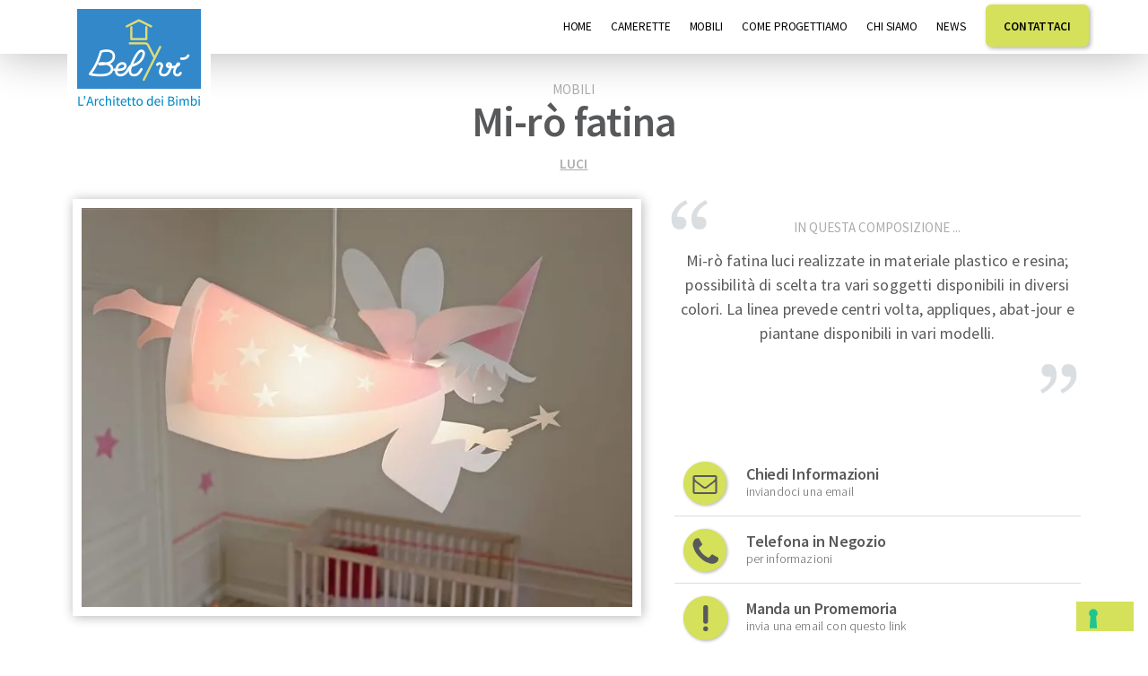

--- FILE ---
content_type: text/html; charset=UTF-8
request_url: https://www.camerettebambinitorino.it/mobile/mi-ro-fatina/
body_size: 12066
content:
<!doctype html><html class="no-js" lang="it-IT" ><head><meta charset="utf-8" /><meta name="viewport" content="width=device-width, initial-scale=1.0" /> <link rel="icon" href="https://www.camerettebambinitorino.it/wp-content/uploads/2015/10/belvi_icon.png" type="image/x-icon"><link rel="apple-touch-icon-precomposed" sizes="144x144" href="https://www.camerettebambinitorino.it/wp-content/uploads/2015/10/belvi_icon.png"><link rel="apple-touch-icon-precomposed" sizes="114x114" href="https://www.camerettebambinitorino.it/wp-content/uploads/2015/10/belvi_icon.png"><link rel="apple-touch-icon-precomposed" sizes="72x72" href="https://www.camerettebambinitorino.it/wp-content/uploads/2015/10/belvi_icon.png"><link rel="apple-touch-icon-precomposed" href="https://www.camerettebambinitorino.it/wp-content/uploads/2015/10/belvi_icon.png"> <script>
//browser update script
var $buoop = {c:2};
function $buo_f(){
var e = document.createElement("script");
e.src = "//browser-update.org/update.min.js";
document.body.appendChild(e);
};
try {document.addEventListener("DOMContentLoaded", $buo_f,false)}
catch(e){window.attachEvent("onload", $buo_f)}
</script> <meta name='robots' content='index, follow, max-image-preview:large, max-snippet:-1, max-video-preview:-1' /><title>Mi-rò fatina - Belvì Camerette Torino</title><meta name="description" content="Mi-rò fatina luci realizzate in materiale plastico e resina; possibilità di scelta tra vari soggetti disponibili in diversi colori." /><link rel="canonical" href="https://www.camerettebambinitorino.it/mobile/mi-ro-fatina/" /><meta property="og:locale" content="it_IT" /><meta property="og:type" content="article" /><meta property="og:title" content="Mi-rò fatina - Belvì Camerette Torino" /><meta property="og:description" content="Mi-rò fatina luci realizzate in materiale plastico e resina; possibilità di scelta tra vari soggetti disponibili in diversi colori." /><meta property="og:url" content="https://www.camerettebambinitorino.it/mobile/mi-ro-fatina/" /><meta property="og:site_name" content="Belvì Camerette Torino" /><meta property="article:modified_time" content="2016-01-11T14:31:29+00:00" /><meta property="og:image" content="https://i0.wp.com/www.camerettebambinitorino.it/wp-content/uploads/2015/11/5-Mi-ro-fatina-luci-per-bambini-Belvi-camerette-Torino.jpg?fit=634%2C460&ssl=1" /><meta property="og:image:width" content="634" /><meta property="og:image:height" content="460" /><meta property="og:image:type" content="image/jpeg" /><meta name="twitter:card" content="summary_large_image" /><script type="application/ld+json" class="yoast-schema-graph">{"@context":"https://schema.org","@graph":[{"@type":"WebPage","@id":"https://www.camerettebambinitorino.it/mobile/mi-ro-fatina/","url":"https://www.camerettebambinitorino.it/mobile/mi-ro-fatina/","name":"Mi-rò fatina - Belvì Camerette Torino","isPartOf":{"@id":"https://www.camerettebambinitorino.it/#website"},"primaryImageOfPage":{"@id":"https://www.camerettebambinitorino.it/mobile/mi-ro-fatina/#primaryimage"},"image":{"@id":"https://www.camerettebambinitorino.it/mobile/mi-ro-fatina/#primaryimage"},"thumbnailUrl":"https://i0.wp.com/www.camerettebambinitorino.it/wp-content/uploads/2015/11/5-Mi-ro-fatina-luci-per-bambini-Belvi-camerette-Torino.jpg?fit=634%2C460&ssl=1","datePublished":"2015-11-28T12:07:50+00:00","dateModified":"2016-01-11T14:31:29+00:00","description":"Mi-rò fatina luci realizzate in materiale plastico e resina; possibilità di scelta tra vari soggetti disponibili in diversi colori.","breadcrumb":{"@id":"https://www.camerettebambinitorino.it/mobile/mi-ro-fatina/#breadcrumb"},"inLanguage":"it-IT","potentialAction":[{"@type":"ReadAction","target":["https://www.camerettebambinitorino.it/mobile/mi-ro-fatina/"]}]},{"@type":"ImageObject","inLanguage":"it-IT","@id":"https://www.camerettebambinitorino.it/mobile/mi-ro-fatina/#primaryimage","url":"https://i0.wp.com/www.camerettebambinitorino.it/wp-content/uploads/2015/11/5-Mi-ro-fatina-luci-per-bambini-Belvi-camerette-Torino.jpg?fit=634%2C460&ssl=1","contentUrl":"https://i0.wp.com/www.camerettebambinitorino.it/wp-content/uploads/2015/11/5-Mi-ro-fatina-luci-per-bambini-Belvi-camerette-Torino.jpg?fit=634%2C460&ssl=1","width":634,"height":460,"caption":"Mi-ro fatina luci per bambini Belvi camerette Torino"},{"@type":"BreadcrumbList","@id":"https://www.camerettebambinitorino.it/mobile/mi-ro-fatina/#breadcrumb","itemListElement":[{"@type":"ListItem","position":1,"name":"Home","item":"https://www.camerettebambinitorino.it/"},{"@type":"ListItem","position":2,"name":"Mi-rò fatina"}]},{"@type":"WebSite","@id":"https://www.camerettebambinitorino.it/#website","url":"https://www.camerettebambinitorino.it/","name":"Belvì Camerette Torino","description":"","potentialAction":[{"@type":"SearchAction","target":{"@type":"EntryPoint","urlTemplate":"https://www.camerettebambinitorino.it/?s={search_term_string}"},"query-input":"required name=search_term_string"}],"inLanguage":"it-IT"}]}</script><link rel='dns-prefetch' href='//cdn.iubenda.com' /><link rel='dns-prefetch' href='//code.jquery.com' /><link rel='dns-prefetch' href='//cdn.jsdelivr.net' /><link rel='dns-prefetch' href='//v0.wordpress.com' /><link rel='dns-prefetch' href='//i0.wp.com' /><script type="text/javascript">

window._wpemojiSettings = {"baseUrl":"https:\/\/s.w.org\/images\/core\/emoji\/14.0.0\/72x72\/","ext":".png","svgUrl":"https:\/\/s.w.org\/images\/core\/emoji\/14.0.0\/svg\/","svgExt":".svg","source":{"concatemoji":"https:\/\/www.camerettebambinitorino.it\/wp-includes\/js\/wp-emoji-release.min.js"}};

!function(i,n){var o,s,e;function c(e){try{var t={supportTests:e,timestamp:(new Date).valueOf()};sessionStorage.setItem(o,JSON.stringify(t))}catch(e){}}function p(e,t,n){e.clearRect(0,0,e.canvas.width,e.canvas.height),e.fillText(t,0,0);var t=new Uint32Array(e.getImageData(0,0,e.canvas.width,e.canvas.height).data),r=(e.clearRect(0,0,e.canvas.width,e.canvas.height),e.fillText(n,0,0),new Uint32Array(e.getImageData(0,0,e.canvas.width,e.canvas.height).data));return t.every(function(e,t){return e===r[t]})}function u(e,t,n){switch(t){case"flag":return n(e,"\ud83c\udff3\ufe0f\u200d\u26a7\ufe0f","\ud83c\udff3\ufe0f\u200b\u26a7\ufe0f")?!1:!n(e,"\ud83c\uddfa\ud83c\uddf3","\ud83c\uddfa\u200b\ud83c\uddf3")&&!n(e,"\ud83c\udff4\udb40\udc67\udb40\udc62\udb40\udc65\udb40\udc6e\udb40\udc67\udb40\udc7f","\ud83c\udff4\u200b\udb40\udc67\u200b\udb40\udc62\u200b\udb40\udc65\u200b\udb40\udc6e\u200b\udb40\udc67\u200b\udb40\udc7f");case"emoji":return!n(e,"\ud83e\udef1\ud83c\udffb\u200d\ud83e\udef2\ud83c\udfff","\ud83e\udef1\ud83c\udffb\u200b\ud83e\udef2\ud83c\udfff")}return!1}function f(e,t,n){var r="undefined"!=typeof WorkerGlobalScope&&self instanceof WorkerGlobalScope?new OffscreenCanvas(300,150):i.createElement("canvas"),a=r.getContext("2d",{willReadFrequently:!0}),o=(a.textBaseline="top",a.font="600 32px Arial",{});return e.forEach(function(e){o[e]=t(a,e,n)}),o}function t(e){var t=i.createElement("script");t.src=e,t.defer=!0,i.head.appendChild(t)}"undefined"!=typeof Promise&&(o="wpEmojiSettingsSupports",s=["flag","emoji"],n.supports={everything:!0,everythingExceptFlag:!0},e=new Promise(function(e){i.addEventListener("DOMContentLoaded",e,{once:!0})}),new Promise(function(t){var n=function(){try{var e=JSON.parse(sessionStorage.getItem(o));if("object"==typeof e&&"number"==typeof e.timestamp&&(new Date).valueOf()<e.timestamp+604800&&"object"==typeof e.supportTests)return e.supportTests}catch(e){}return null}();if(!n){if("undefined"!=typeof Worker&&"undefined"!=typeof OffscreenCanvas&&"undefined"!=typeof URL&&URL.createObjectURL&&"undefined"!=typeof Blob)try{var e="postMessage("+f.toString()+"("+[JSON.stringify(s),u.toString(),p.toString()].join(",")+"));",r=new Blob([e],{type:"text/javascript"}),a=new Worker(URL.createObjectURL(r),{name:"wpTestEmojiSupports"});return void(a.onmessage=function(e){c(n=e.data),a.terminate(),t(n)})}catch(e){}c(n=f(s,u,p))}t(n)}).then(function(e){for(var t in e)n.supports[t]=e[t],n.supports.everything=n.supports.everything&&n.supports[t],"flag"!==t&&(n.supports.everythingExceptFlag=n.supports.everythingExceptFlag&&n.supports[t]);n.supports.everythingExceptFlag=n.supports.everythingExceptFlag&&!n.supports.flag,n.DOMReady=!1,n.readyCallback=function(){n.DOMReady=!0}}).then(function(){return e}).then(function(){var e;n.supports.everything||(n.readyCallback(),(e=n.source||{}).concatemoji?t(e.concatemoji):e.wpemoji&&e.twemoji&&(t(e.twemoji),t(e.wpemoji)))}))}((window,document),window._wpemojiSettings);

</script><style id='wp-emoji-styles-inline-css' type='text/css'>img.wp-smiley,img.emoji{display:inline !important;border:none !important;box-shadow:none !important;height:1em !important;width:1em !important;margin:0 0.07em !important;vertical-align:-0.1em !important;background:none !important;padding:0 !important}</style><link rel='stylesheet' id='wp-block-library-css' href='https://www.camerettebambinitorino.it/wp-includes/css/dist/block-library/style.min.css' type='text/css' media='all' /><style id='wp-block-library-inline-css' type='text/css'>.has-text-align-justify{text-align:justify}</style><link rel='stylesheet' id='mediaelement-css' href='https://www.camerettebambinitorino.it/wp-includes/js/mediaelement/mediaelementplayer-legacy.min.css' type='text/css' media='all' /><link rel='stylesheet' id='wp-mediaelement-css' href='https://www.camerettebambinitorino.it/wp-includes/js/mediaelement/wp-mediaelement.min.css' type='text/css' media='all' /><style id='classic-theme-styles-inline-css' type='text/css'>.wp-block-button__link{color:#fff;background-color:#32373c;border-radius:9999px;box-shadow:none;text-decoration:none;padding:calc(.667em + 2px) calc(1.333em + 2px);font-size:1.125em}.wp-block-file__button{background:#32373c;color:#fff;text-decoration:none}</style><style id='global-styles-inline-css' type='text/css'>body{--wp--preset--color--black:#000000;--wp--preset--color--cyan-bluish-gray:#abb8c3;--wp--preset--color--white:#ffffff;--wp--preset--color--pale-pink:#f78da7;--wp--preset--color--vivid-red:#cf2e2e;--wp--preset--color--luminous-vivid-orange:#ff6900;--wp--preset--color--luminous-vivid-amber:#fcb900;--wp--preset--color--light-green-cyan:#7bdcb5;--wp--preset--color--vivid-green-cyan:#00d084;--wp--preset--color--pale-cyan-blue:#8ed1fc;--wp--preset--color--vivid-cyan-blue:#0693e3;--wp--preset--color--vivid-purple:#9b51e0;--wp--preset--gradient--vivid-cyan-blue-to-vivid-purple:linear-gradient(135deg,rgba(6,147,227,1) 0%,rgb(155,81,224) 100%);--wp--preset--gradient--light-green-cyan-to-vivid-green-cyan:linear-gradient(135deg,rgb(122,220,180) 0%,rgb(0,208,130) 100%);--wp--preset--gradient--luminous-vivid-amber-to-luminous-vivid-orange:linear-gradient(135deg,rgba(252,185,0,1) 0%,rgba(255,105,0,1) 100%);--wp--preset--gradient--luminous-vivid-orange-to-vivid-red:linear-gradient(135deg,rgba(255,105,0,1) 0%,rgb(207,46,46) 100%);--wp--preset--gradient--very-light-gray-to-cyan-bluish-gray:linear-gradient(135deg,rgb(238,238,238) 0%,rgb(169,184,195) 100%);--wp--preset--gradient--cool-to-warm-spectrum:linear-gradient(135deg,rgb(74,234,220) 0%,rgb(151,120,209) 20%,rgb(207,42,186) 40%,rgb(238,44,130) 60%,rgb(251,105,98) 80%,rgb(254,248,76) 100%);--wp--preset--gradient--blush-light-purple:linear-gradient(135deg,rgb(255,206,236) 0%,rgb(152,150,240) 100%);--wp--preset--gradient--blush-bordeaux:linear-gradient(135deg,rgb(254,205,165) 0%,rgb(254,45,45) 50%,rgb(107,0,62) 100%);--wp--preset--gradient--luminous-dusk:linear-gradient(135deg,rgb(255,203,112) 0%,rgb(199,81,192) 50%,rgb(65,88,208) 100%);--wp--preset--gradient--pale-ocean:linear-gradient(135deg,rgb(255,245,203) 0%,rgb(182,227,212) 50%,rgb(51,167,181) 100%);--wp--preset--gradient--electric-grass:linear-gradient(135deg,rgb(202,248,128) 0%,rgb(113,206,126) 100%);--wp--preset--gradient--midnight:linear-gradient(135deg,rgb(2,3,129) 0%,rgb(40,116,252) 100%);--wp--preset--font-size--small:13px;--wp--preset--font-size--medium:20px;--wp--preset--font-size--large:36px;--wp--preset--font-size--x-large:42px;--wp--preset--spacing--20:0.44rem;--wp--preset--spacing--30:0.67rem;--wp--preset--spacing--40:1rem;--wp--preset--spacing--50:1.5rem;--wp--preset--spacing--60:2.25rem;--wp--preset--spacing--70:3.38rem;--wp--preset--spacing--80:5.06rem;--wp--preset--shadow--natural:6px 6px 9px rgba(0,0,0,0.2);--wp--preset--shadow--deep:12px 12px 50px rgba(0,0,0,0.4);--wp--preset--shadow--sharp:6px 6px 0px rgba(0,0,0,0.2);--wp--preset--shadow--outlined:6px 6px 0px -3px rgba(255,255,255,1),6px 6px rgba(0,0,0,1);--wp--preset--shadow--crisp:6px 6px 0px rgba(0,0,0,1)}:where(.is-layout-flex){gap:0.5em}:where(.is-layout-grid){gap:0.5em}body .is-layout-flow > .alignleft{float:left;margin-inline-start:0;margin-inline-end:2em}body .is-layout-flow > .alignright{float:right;margin-inline-start:2em;margin-inline-end:0}body .is-layout-flow > .aligncenter{margin-left:auto !important;margin-right:auto !important}body .is-layout-constrained > .alignleft{float:left;margin-inline-start:0;margin-inline-end:2em}body .is-layout-constrained > .alignright{float:right;margin-inline-start:2em;margin-inline-end:0}body .is-layout-constrained > .aligncenter{margin-left:auto !important;margin-right:auto !important}body .is-layout-constrained >:where(:not(.alignleft):not(.alignright):not(.alignfull)){max-width:var(--wp--style--global--content-size);margin-left:auto !important;margin-right:auto !important}body .is-layout-constrained > .alignwide{max-width:var(--wp--style--global--wide-size)}body .is-layout-flex{display:flex}body .is-layout-flex{flex-wrap:wrap;align-items:center}body .is-layout-flex > *{margin:0}body .is-layout-grid{display:grid}body .is-layout-grid > *{margin:0}:where(.wp-block-columns.is-layout-flex){gap:2em}:where(.wp-block-columns.is-layout-grid){gap:2em}:where(.wp-block-post-template.is-layout-flex){gap:1.25em}:where(.wp-block-post-template.is-layout-grid){gap:1.25em}.has-black-color{color:var(--wp--preset--color--black) !important}.has-cyan-bluish-gray-color{color:var(--wp--preset--color--cyan-bluish-gray) !important}.has-white-color{color:var(--wp--preset--color--white) !important}.has-pale-pink-color{color:var(--wp--preset--color--pale-pink) !important}.has-vivid-red-color{color:var(--wp--preset--color--vivid-red) !important}.has-luminous-vivid-orange-color{color:var(--wp--preset--color--luminous-vivid-orange) !important}.has-luminous-vivid-amber-color{color:var(--wp--preset--color--luminous-vivid-amber) !important}.has-light-green-cyan-color{color:var(--wp--preset--color--light-green-cyan) !important}.has-vivid-green-cyan-color{color:var(--wp--preset--color--vivid-green-cyan) !important}.has-pale-cyan-blue-color{color:var(--wp--preset--color--pale-cyan-blue) !important}.has-vivid-cyan-blue-color{color:var(--wp--preset--color--vivid-cyan-blue) !important}.has-vivid-purple-color{color:var(--wp--preset--color--vivid-purple) !important}.has-black-background-color{background-color:var(--wp--preset--color--black) !important}.has-cyan-bluish-gray-background-color{background-color:var(--wp--preset--color--cyan-bluish-gray) !important}.has-white-background-color{background-color:var(--wp--preset--color--white) !important}.has-pale-pink-background-color{background-color:var(--wp--preset--color--pale-pink) !important}.has-vivid-red-background-color{background-color:var(--wp--preset--color--vivid-red) !important}.has-luminous-vivid-orange-background-color{background-color:var(--wp--preset--color--luminous-vivid-orange) !important}.has-luminous-vivid-amber-background-color{background-color:var(--wp--preset--color--luminous-vivid-amber) !important}.has-light-green-cyan-background-color{background-color:var(--wp--preset--color--light-green-cyan) !important}.has-vivid-green-cyan-background-color{background-color:var(--wp--preset--color--vivid-green-cyan) !important}.has-pale-cyan-blue-background-color{background-color:var(--wp--preset--color--pale-cyan-blue) !important}.has-vivid-cyan-blue-background-color{background-color:var(--wp--preset--color--vivid-cyan-blue) !important}.has-vivid-purple-background-color{background-color:var(--wp--preset--color--vivid-purple) !important}.has-black-border-color{border-color:var(--wp--preset--color--black) !important}.has-cyan-bluish-gray-border-color{border-color:var(--wp--preset--color--cyan-bluish-gray) !important}.has-white-border-color{border-color:var(--wp--preset--color--white) !important}.has-pale-pink-border-color{border-color:var(--wp--preset--color--pale-pink) !important}.has-vivid-red-border-color{border-color:var(--wp--preset--color--vivid-red) !important}.has-luminous-vivid-orange-border-color{border-color:var(--wp--preset--color--luminous-vivid-orange) !important}.has-luminous-vivid-amber-border-color{border-color:var(--wp--preset--color--luminous-vivid-amber) !important}.has-light-green-cyan-border-color{border-color:var(--wp--preset--color--light-green-cyan) !important}.has-vivid-green-cyan-border-color{border-color:var(--wp--preset--color--vivid-green-cyan) !important}.has-pale-cyan-blue-border-color{border-color:var(--wp--preset--color--pale-cyan-blue) !important}.has-vivid-cyan-blue-border-color{border-color:var(--wp--preset--color--vivid-cyan-blue) !important}.has-vivid-purple-border-color{border-color:var(--wp--preset--color--vivid-purple) !important}.has-vivid-cyan-blue-to-vivid-purple-gradient-background{background:var(--wp--preset--gradient--vivid-cyan-blue-to-vivid-purple) !important}.has-light-green-cyan-to-vivid-green-cyan-gradient-background{background:var(--wp--preset--gradient--light-green-cyan-to-vivid-green-cyan) !important}.has-luminous-vivid-amber-to-luminous-vivid-orange-gradient-background{background:var(--wp--preset--gradient--luminous-vivid-amber-to-luminous-vivid-orange) !important}.has-luminous-vivid-orange-to-vivid-red-gradient-background{background:var(--wp--preset--gradient--luminous-vivid-orange-to-vivid-red) !important}.has-very-light-gray-to-cyan-bluish-gray-gradient-background{background:var(--wp--preset--gradient--very-light-gray-to-cyan-bluish-gray) !important}.has-cool-to-warm-spectrum-gradient-background{background:var(--wp--preset--gradient--cool-to-warm-spectrum) !important}.has-blush-light-purple-gradient-background{background:var(--wp--preset--gradient--blush-light-purple) !important}.has-blush-bordeaux-gradient-background{background:var(--wp--preset--gradient--blush-bordeaux) !important}.has-luminous-dusk-gradient-background{background:var(--wp--preset--gradient--luminous-dusk) !important}.has-pale-ocean-gradient-background{background:var(--wp--preset--gradient--pale-ocean) !important}.has-electric-grass-gradient-background{background:var(--wp--preset--gradient--electric-grass) !important}.has-midnight-gradient-background{background:var(--wp--preset--gradient--midnight) !important}.has-small-font-size{font-size:var(--wp--preset--font-size--small) !important}.has-medium-font-size{font-size:var(--wp--preset--font-size--medium) !important}.has-large-font-size{font-size:var(--wp--preset--font-size--large) !important}.has-x-large-font-size{font-size:var(--wp--preset--font-size--x-large) !important}.wp-block-navigation a:where(:not(.wp-element-button)){color:inherit}:where(.wp-block-post-template.is-layout-flex){gap:1.25em}:where(.wp-block-post-template.is-layout-grid){gap:1.25em}:where(.wp-block-columns.is-layout-flex){gap:2em}:where(.wp-block-columns.is-layout-grid){gap:2em}.wp-block-pullquote{font-size:1.5em;line-height:1.6}</style><link rel='stylesheet' id='contact-form-7-css' href='https://www.camerettebambinitorino.it/wp-content/plugins/contact-form-7/includes/css/styles.css' type='text/css' media='all' /><link rel='stylesheet' id='print-style-css' href='https://www.camerettebambinitorino.it/wp-content/themes/belvi/studio42/css/print.css' type='text/css' media='all' /><link rel='stylesheet' id='foundation-css' href='https://www.camerettebambinitorino.it/wp-content/themes/belvi/css/app.css' type='text/css' media='all' /><link rel='stylesheet' id='slick-slider-css' href='https://www.camerettebambinitorino.it/wp-content/themes/belvi/studio42/slick/slick.css' type='text/css' media='all' /><link rel='stylesheet' id='slick-slider-theme-css' href='https://www.camerettebambinitorino.it/wp-content/themes/belvi/studio42/slick/slick-theme.css' type='text/css' media='all' /><link rel='stylesheet' id='studio42-style-css' href='https://www.camerettebambinitorino.it/wp-content/themes/belvi/studio42/css/studio42-style.css' type='text/css' media='all' /><link rel='stylesheet' id='style-css' href='https://www.camerettebambinitorino.it/wp-content/themes/belvi/style.css' type='text/css' media='all' /><link rel='stylesheet' id='dashicons-css' href='https://www.camerettebambinitorino.it/wp-includes/css/dashicons.min.css' type='text/css' media='all' /><link rel='stylesheet' id='jetpack_css-css' href='https://www.camerettebambinitorino.it/wp-content/plugins/jetpack/css/jetpack.css' type='text/css' media='all' /><script  type="text/javascript" class=" _iub_cs_skip" type="text/javascript" id="iubenda-head-inline-scripts-0">

var _iub = _iub || [];
_iub.csConfiguration = {"consentOnContinuedBrowsing":false,"floatingPreferencesButtonDisplay":"bottom-right","invalidateConsentWithoutLog":true,"perPurposeConsent":true,"reloadOnConsent":true,"siteId":2857129,"whitelabel":false,"cookiePolicyId":99104077,"lang":"it", "banner":{ "acceptButtonCaptionColor":"#000000","acceptButtonColor":"#D9E55F","acceptButtonDisplay":true,"backgroundColor":"#3288C9","closeButtonRejects":true,"customizeButtonColor":"#2121216E","customizeButtonDisplay":true,"explicitWithdrawal":true,"listPurposes":true,"position":"float-bottom-center" }};

</script><script  type="text/javascript" charset="UTF-8" async="" class=" _iub_cs_skip" type="text/javascript" src="//cdn.iubenda.com/cs/iubenda_cs.js" id="iubenda-head-scripts-0-js"></script><script type="text/javascript" src="//code.jquery.com/jquery-2.1.1.min.js" id="jquery-js"></script><link rel="https://api.w.org/" href="https://www.camerettebambinitorino.it/wp-json/" /><link rel="alternate" type="application/json" href="https://www.camerettebambinitorino.it/wp-json/wp/v2/mobile/1199" /><link rel="alternate" type="application/json+oembed" href="https://www.camerettebambinitorino.it/wp-json/oembed/1.0/embed?url=https%3A%2F%2Fwww.camerettebambinitorino.it%2Fmobile%2Fmi-ro-fatina%2F" /><link rel="alternate" type="text/xml+oembed" href="https://www.camerettebambinitorino.it/wp-json/oembed/1.0/embed?url=https%3A%2F%2Fwww.camerettebambinitorino.it%2Fmobile%2Fmi-ro-fatina%2F&#038;format=xml" />  <script async src="https://www.googletagmanager.com/gtag/js?id=G-H5YHNBFF3C"></script> <script>
window.dataLayer = window.dataLayer || [];
function gtag() {
dataLayer.push(arguments);
}
gtag('js', new Date());
gtag('config', 'G-H5YHNBFF3C', {
'anonymize_ip': 'true'
});
</script> </head><body class="mobile-template-default single single-mobile postid-1199"><div class="off-canvas-wrap" data-offcanvas><div class="inner-wrap"><nav class="tab-bar show-for-medium-down"><section class="right-small"><a class="right-off-canvas-toggle menu-icon" href="#"><span>Menu</span></a></section><section class="tab-bar-section left"> <div class="row collapse"> <div class="small-6 column"> <div itemscope itemtype="http://schema.org/Organization"><a itemprop="url" href="https://www.camerettebambinitorino.it"><img itemprop="logo" src="https://i0.wp.com/www.camerettebambinitorino.it/wp-content/uploads/2015/10/belvi_icon.png?fit=45%2C45&ssl=1" alt="Belvì Camerette Bambini Torino" class="left top05em"/></a></div> </div> <div class="small-6 column"> <div class="table"> <div class="valign"> <a href="https://www.camerettebambinitorino.it/contattaci/"><span class="button-contatti right">Contattaci</span></a> </div> </div> </div> </div> </section></nav><aside class="right-off-canvas-menu" aria-hidden="true"> <ul id="menu-menu-top" class="off-canvas-list"><li class="divider"></li><li id="menu-item-33" class="menu-item menu-item-type-post_type menu-item-object-page menu-item-home menu-item-33"><a href="https://www.camerettebambinitorino.it/">Home</a></li><li class="divider"></li><li id="menu-item-34" class="menu-item menu-item-type-custom menu-item-object-custom menu-item-has-children has-dropdown menu-item-34"><a href="#">Camerette</a><ul class="sub-menu dropdown"><li id="menu-item-1374" class="menu-item menu-item-type-post_type menu-item-object-page menu-item-1374"><a href="https://www.camerettebambinitorino.it/camerette-bambini-torino/">Camerette per bambini</a></li><li id="menu-item-1412" class="menu-item menu-item-type-post_type menu-item-object-page menu-item-1412"><a href="https://www.camerettebambinitorino.it/camerette-bambine-torino/">Camerette per bambine</a></li><li id="menu-item-1409" class="menu-item menu-item-type-post_type menu-item-object-page menu-item-1409"><a href="https://www.camerettebambinitorino.it/camerette-ragazzi-adolescenti-torino/">Camerette per adolescenti</a></li><li id="menu-item-1408" class="menu-item menu-item-type-post_type menu-item-object-page menu-item-1408"><a href="https://www.camerettebambinitorino.it/camerette-condivise-torino/">Camerette condivise</a></li><li id="menu-item-1411" class="menu-item menu-item-type-post_type menu-item-object-page menu-item-1411"><a href="https://www.camerettebambinitorino.it/camerette-vibel-torino/">Camerette Vibel a Torino</a></li><li id="menu-item-1815" class="menu-item menu-item-type-post_type menu-item-object-page menu-item-1815"><a href="https://www.camerettebambinitorino.it/camerette-evolutive-mobili-trasformabili/">Camerette evolutive</a></li></ul></li><li class="divider"></li><li id="menu-item-1361" class="menu-item menu-item-type-custom menu-item-object-custom menu-item-has-children has-dropdown menu-item-1361"><a href="#">Mobili</a><ul class="sub-menu dropdown"><li id="menu-item-1360" class="menu-item menu-item-type-taxonomy menu-item-object-mobili menu-item-1360"><a href="https://www.camerettebambinitorino.it/mobili/letti/">Letti</a></li><li id="menu-item-1362" class="menu-item menu-item-type-taxonomy menu-item-object-mobili menu-item-1362"><a href="https://www.camerettebambinitorino.it/mobili/armadi/">Armadi</a></li><li id="menu-item-1365" class="menu-item menu-item-type-taxonomy menu-item-object-mobili menu-item-1365"><a href="https://www.camerettebambinitorino.it/mobili/librerie-scaffali/">Librerie e scaffali</a></li><li id="menu-item-1366" class="menu-item menu-item-type-taxonomy menu-item-object-mobili menu-item-1366"><a href="https://www.camerettebambinitorino.it/mobili/scrivanie-tavolini/">Scrivanie e tavolini</a></li><li id="menu-item-1364" class="menu-item menu-item-type-taxonomy menu-item-object-mobili menu-item-1364"><a href="https://www.camerettebambinitorino.it/mobili/capanne-casette-astronavi/">Capanne Casette Astronavi</a></li><li id="menu-item-1363" class="menu-item menu-item-type-taxonomy menu-item-object-mobili current-mobile-ancestor menu-item-1363"><a href="https://www.camerettebambinitorino.it/mobili/accessori/">Accessori</a></li><li id="menu-item-1712" class="menu-item menu-item-type-taxonomy menu-item-object-mobili menu-item-1712"><a href="https://www.camerettebambinitorino.it/mobili/mobili-trasformabili/">Mobili Trasformabili</a></li></ul></li><li class="divider"></li><li id="menu-item-1837" class="menu-item menu-item-type-post_type menu-item-object-page menu-item-1837"><a href="https://www.camerettebambinitorino.it/progettazione-camerette-bambini-torino/">Come progettiamo</a></li><li class="divider"></li><li id="menu-item-2552" class="menu-item menu-item-type-post_type menu-item-object-page menu-item-has-children has-dropdown menu-item-2552"><a href="https://www.camerettebambinitorino.it/chi-siamo/">Chi Siamo</a><ul class="sub-menu dropdown"><li id="menu-item-2553" class="menu-item menu-item-type-post_type menu-item-object-page menu-item-2553"><a href="https://www.camerettebambinitorino.it/i-nostri-amici/">I nostri amici</a></li></ul></li><li class="divider"></li><li id="menu-item-2521" class="menu-item menu-item-type-taxonomy menu-item-object-category menu-item-2521"><a href="https://www.camerettebambinitorino.it/news/">News</a></li><li class="divider"></li><li id="menu-item-37" class="menu-item menu-item-type-post_type menu-item-object-page menu-item-37"><a href="https://www.camerettebambinitorino.it/contattaci/">Contattaci</a></li></ul></aside><div class="top-bar-container contain-to-grid show-for-medium-up show-for-large-up" role="navigation"> <div class="primary-top-bar" data-magellan-expedition="fixed"> <nav class="top-bar top-bar-height" data-topbar=""> <div class="small-12 medium-3 column logo"> <div itemscope itemtype="http://schema.org/Organization"><a itemprop="url" href="https://www.camerettebambinitorino.it"><img itemprop="logo" src="https://i0.wp.com/www.camerettebambinitorino.it/wp-content/uploads/2016/01/belvi-camerette-logo_topbar.png?fit=160%2C130&ssl=1" alt="Belvì camerette Torino logo" class="left"/></a></div> </div> <section class="top-bar-section"> <ul id="menu-menu-top-1" class="top-bar-menu right"><li class="divider"></li><li class="menu-item menu-item-type-post_type menu-item-object-page menu-item-home menu-item-33"><a href="https://www.camerettebambinitorino.it/">Home</a></li><li class="divider"></li><li class="menu-item menu-item-type-custom menu-item-object-custom menu-item-has-children has-dropdown menu-item-34"><a href="#">Camerette</a><ul class="sub-menu dropdown"><li class="menu-item menu-item-type-post_type menu-item-object-page menu-item-1374"><a href="https://www.camerettebambinitorino.it/camerette-bambini-torino/">Camerette per bambini</a></li><li class="menu-item menu-item-type-post_type menu-item-object-page menu-item-1412"><a href="https://www.camerettebambinitorino.it/camerette-bambine-torino/">Camerette per bambine</a></li><li class="menu-item menu-item-type-post_type menu-item-object-page menu-item-1409"><a href="https://www.camerettebambinitorino.it/camerette-ragazzi-adolescenti-torino/">Camerette per adolescenti</a></li><li class="menu-item menu-item-type-post_type menu-item-object-page menu-item-1408"><a href="https://www.camerettebambinitorino.it/camerette-condivise-torino/">Camerette condivise</a></li><li class="menu-item menu-item-type-post_type menu-item-object-page menu-item-1411"><a href="https://www.camerettebambinitorino.it/camerette-vibel-torino/">Camerette Vibel a Torino</a></li><li class="menu-item menu-item-type-post_type menu-item-object-page menu-item-1815"><a href="https://www.camerettebambinitorino.it/camerette-evolutive-mobili-trasformabili/">Camerette evolutive</a></li></ul></li><li class="divider"></li><li class="menu-item menu-item-type-custom menu-item-object-custom menu-item-has-children has-dropdown menu-item-1361"><a href="#">Mobili</a><ul class="sub-menu dropdown"><li class="menu-item menu-item-type-taxonomy menu-item-object-mobili menu-item-1360"><a href="https://www.camerettebambinitorino.it/mobili/letti/">Letti</a></li><li class="menu-item menu-item-type-taxonomy menu-item-object-mobili menu-item-1362"><a href="https://www.camerettebambinitorino.it/mobili/armadi/">Armadi</a></li><li class="menu-item menu-item-type-taxonomy menu-item-object-mobili menu-item-1365"><a href="https://www.camerettebambinitorino.it/mobili/librerie-scaffali/">Librerie e scaffali</a></li><li class="menu-item menu-item-type-taxonomy menu-item-object-mobili menu-item-1366"><a href="https://www.camerettebambinitorino.it/mobili/scrivanie-tavolini/">Scrivanie e tavolini</a></li><li class="menu-item menu-item-type-taxonomy menu-item-object-mobili menu-item-1364"><a href="https://www.camerettebambinitorino.it/mobili/capanne-casette-astronavi/">Capanne Casette Astronavi</a></li><li class="menu-item menu-item-type-taxonomy menu-item-object-mobili current-mobile-ancestor menu-item-1363"><a href="https://www.camerettebambinitorino.it/mobili/accessori/">Accessori</a></li><li class="menu-item menu-item-type-taxonomy menu-item-object-mobili menu-item-1712"><a href="https://www.camerettebambinitorino.it/mobili/mobili-trasformabili/">Mobili Trasformabili</a></li></ul></li><li class="divider"></li><li class="menu-item menu-item-type-post_type menu-item-object-page menu-item-1837"><a href="https://www.camerettebambinitorino.it/progettazione-camerette-bambini-torino/">Come progettiamo</a></li><li class="divider"></li><li class="menu-item menu-item-type-post_type menu-item-object-page menu-item-has-children has-dropdown menu-item-2552"><a href="https://www.camerettebambinitorino.it/chi-siamo/">Chi Siamo</a><ul class="sub-menu dropdown"><li class="menu-item menu-item-type-post_type menu-item-object-page menu-item-2553"><a href="https://www.camerettebambinitorino.it/i-nostri-amici/">I nostri amici</a></li></ul></li><li class="divider"></li><li class="menu-item menu-item-type-taxonomy menu-item-object-category menu-item-2521"><a href="https://www.camerettebambinitorino.it/news/">News</a></li><li class="divider"></li><li class="menu-item menu-item-type-post_type menu-item-object-page menu-item-37"><a href="https://www.camerettebambinitorino.it/contattaci/">Contattaci</a></li></ul> </section> </nav> </div></div><div id="content" class="container" role="document"> <section class="top1em"> <article> <div class="row"> <div class="small-12 column"> <div class="row"> <div class="small-12 medium-8 medium-centered large-8 large-centered column text-center"> <h1 class="entry-title"> <span class="h6 sopratitolo block">Mobili</span> Mi-rò fatina </h1> <h2> <span class="h6 sopratitolo block"><a href="https://www.camerettebambinitorino.it/mobili/luci/" rel="tag">Luci</a></span> </h2> </div> </div> <div class="row top1em"> <div class="small-12 large-7 column"> <a href="#" data-reveal-id="modal-foto"> <figure class="text-center"> <img width="634" height="460" src="https://i0.wp.com/www.camerettebambinitorino.it/wp-content/uploads/2015/11/5-Mi-ro-fatina-luci-per-bambini-Belvi-camerette-Torino.jpg?fit=634%2C460&amp;ssl=1" class="frame shadow wp-post-image" alt="Mi-ro fatina luci per bambini Belvi camerette Torino" decoding="async" fetchpriority="high" srcset="https://i0.wp.com/www.camerettebambinitorino.it/wp-content/uploads/2015/11/5-Mi-ro-fatina-luci-per-bambini-Belvi-camerette-Torino.jpg?w=634&amp;ssl=1 634w, https://i0.wp.com/www.camerettebambinitorino.it/wp-content/uploads/2015/11/5-Mi-ro-fatina-luci-per-bambini-Belvi-camerette-Torino.jpg?resize=300%2C218&amp;ssl=1 300w, https://i0.wp.com/www.camerettebambinitorino.it/wp-content/uploads/2015/11/5-Mi-ro-fatina-luci-per-bambini-Belvi-camerette-Torino.jpg?resize=138%2C100&amp;ssl=1 138w, https://i0.wp.com/www.camerettebambinitorino.it/wp-content/uploads/2015/11/5-Mi-ro-fatina-luci-per-bambini-Belvi-camerette-Torino.jpg?resize=429%2C311&amp;ssl=1 429w, https://i0.wp.com/www.camerettebambinitorino.it/wp-content/uploads/2015/11/5-Mi-ro-fatina-luci-per-bambini-Belvi-camerette-Torino.jpg?resize=530%2C385&amp;ssl=1 530w" sizes="(max-width: 634px) 100vw, 634px" /> <figcaption><span class="block description"></span></figcaption> </figure> </a> <div id="modal-foto" class="reveal-modal text-center" data-reveal aria-labelledby="modalTitle" aria-hidden="true" role="dialog"> <img width="634" height="460" src="https://i0.wp.com/www.camerettebambinitorino.it/wp-content/uploads/2015/11/5-Mi-ro-fatina-luci-per-bambini-Belvi-camerette-Torino.jpg?fit=634%2C460&amp;ssl=1" class="wp-post-image frame shadow wp-post-image" alt="Mi-ro fatina luci per bambini Belvi camerette Torino" decoding="async" srcset="https://i0.wp.com/www.camerettebambinitorino.it/wp-content/uploads/2015/11/5-Mi-ro-fatina-luci-per-bambini-Belvi-camerette-Torino.jpg?w=634&amp;ssl=1 634w, https://i0.wp.com/www.camerettebambinitorino.it/wp-content/uploads/2015/11/5-Mi-ro-fatina-luci-per-bambini-Belvi-camerette-Torino.jpg?resize=300%2C218&amp;ssl=1 300w, https://i0.wp.com/www.camerettebambinitorino.it/wp-content/uploads/2015/11/5-Mi-ro-fatina-luci-per-bambini-Belvi-camerette-Torino.jpg?resize=138%2C100&amp;ssl=1 138w, https://i0.wp.com/www.camerettebambinitorino.it/wp-content/uploads/2015/11/5-Mi-ro-fatina-luci-per-bambini-Belvi-camerette-Torino.jpg?resize=429%2C311&amp;ssl=1 429w, https://i0.wp.com/www.camerettebambinitorino.it/wp-content/uploads/2015/11/5-Mi-ro-fatina-luci-per-bambini-Belvi-camerette-Torino.jpg?resize=530%2C385&amp;ssl=1 530w" sizes="(max-width: 634px) 100vw, 634px" /> <a class="close-reveal-modal" aria-label="Close">&#215;</a> </div> </div> <div class="small-12 medium-6 large-5 column medium-top2em bottom4em spiegazione"> <span class="virgolette-open">&nbsp;</span> <div class=""> <figure class="text-center"><img class="valentina-face" src="" alt="" /></figure> </div> <span class="h6 sopratitolo block bottom1em">In questa composizione ...</span> <div class="spiegazione-content"> <p>Mi-rò fatina luci realizzate in materiale plastico e resina; possibilità di scelta tra vari soggetti disponibili in diversi colori. La linea prevede centri volta, appliques, abat-jour e piantane disponibili in vari modelli.</p> </div> <span class="block qualifica-utente"></span> <span class="virgolette-close"> </span> </div> <div class="small-12 medium-6 large-5 column top2em bottom2em right"> <a href="#" data-reveal-id="modal-info" onclick="ga('send', 'event', 'Modal', 'Mobile', 'modal-info');"> <div class="modal-action-mail"> <span class="modal-action-title">Chiedi Informazioni</span> <span class="modal-action-info block">inviandoci una email</span> </div> </a> <div id="modal-info" class="reveal-modal small" data-reveal aria-labelledby="modalTitle" aria-hidden="true" role="dialog"> <h3 class="bottom1em"> <span class="block h3">Chiedi informazioni</span> <span class="block h6 subheader">per Mi-rò fatina</span> </h3><div class="wpcf7 no-js" id="wpcf7-f708-p1199-o1" lang="it-IT" dir="ltr"><div class="screen-reader-response"><p role="status" aria-live="polite" aria-atomic="true"></p> <ul></ul></div><form action="/mobile/mi-ro-fatina/#wpcf7-f708-p1199-o1" method="post" class="wpcf7-form init" aria-label="Modulo di contatto" novalidate="novalidate" data-status="init"><div style="display: none;"><input type="hidden" name="_wpcf7" value="708" /><input type="hidden" name="_wpcf7_version" value="5.8.6" /><input type="hidden" name="_wpcf7_locale" value="it_IT" /><input type="hidden" name="_wpcf7_unit_tag" value="wpcf7-f708-p1199-o1" /><input type="hidden" name="_wpcf7_container_post" value="1199" /><input type="hidden" name="_wpcf7_posted_data_hash" value="" /></div><p>Il tuo nome (richiesto)</p><p><span class="wpcf7-form-control-wrap" data-name="your-name"><input size="40" class="wpcf7-form-control wpcf7-text wpcf7-validates-as-required" aria-required="true" aria-invalid="false" value="" type="text" name="your-name" /></span></p><p>La tua email (richiesto)</p><p><span class="wpcf7-form-control-wrap" data-name="your-email"><input size="40" class="wpcf7-form-control wpcf7-email wpcf7-validates-as-required wpcf7-text wpcf7-validates-as-email" aria-required="true" aria-invalid="false" value="" type="email" name="your-email" /></span></p><p>Dove vivi? Città o comune (richiesto)</p><p><span class="wpcf7-form-control-wrap" data-name="citta"><input size="40" class="wpcf7-form-control wpcf7-text wpcf7-validates-as-required" aria-required="true" aria-invalid="false" placeholder="es. Torino" value="" type="text" name="citta" /></span></p><p>Il tuo messaggio (richiesto)</p><p><span class="wpcf7-form-control-wrap" data-name="your-message"><textarea cols="40" rows="10" class="wpcf7-form-control wpcf7-textarea wpcf7-validates-as-required" aria-required="true" aria-invalid="false" name="your-message"></textarea></span></p><p>Codice Anti-Spam<br /><input type="hidden" name="_wpcf7_captcha_challenge_captcha-170" value="308226615" /><img class="wpcf7-form-control wpcf7-captchac wpcf7-captcha-captcha-170" width="84" height="28" alt="captcha" src="https://www.camerettebambinitorino.it/wp-content/uploads/wpcf7_captcha/308226615.png" /></p><p><span class="wpcf7-form-control-wrap" data-name="captcha-170"><input size="40" class="wpcf7-form-control wpcf7-captchar" autocomplete="off" aria-invalid="false" placeholder="Inserisci il codice Anti-Spam" value="" type="text" name="captcha-170" /></span></p><p><span class="wpcf7-form-control-wrap" data-name="accettazione-privacy"><span class="wpcf7-form-control wpcf7-acceptance"><span class="wpcf7-list-item"><label><input type="checkbox" name="accettazione-privacy" value="1" aria-invalid="false" /><span class="wpcf7-list-item-label">Ho preso visione dell’Informativa sul trattamento dei dati personali <a href='https://www.camerettebambinitorino.it/privacy-cookie-policy/' target="_blank">leggi qui</a></span></label></span></span></span></p><p><input class="wpcf7-form-control wpcf7-submit has-spinner" type="submit" value="Invia" /><span class="wpcf7-form-control-wrap dynamichidden-430" data-name="dynamichidden-430"><input type="hidden" name="dynamichidden-430" size="40" class="wpcf7-form-control wpcf7-hidden wpcf7dtx wpcf7dtx-hidden" aria-invalid="false" value="Mi-rò fatina" autocomplete="off" /></span><span class="wpcf7-form-control-wrap dynamichidden-431" data-name="dynamichidden-431"><input type="hidden" name="dynamichidden-431" size="40" class="wpcf7-form-control wpcf7-hidden wpcf7dtx wpcf7dtx-hidden" aria-invalid="false" value="1199" autocomplete="off" /></span></p><div class="wpcf7-response-output" aria-hidden="true"></div></form></div> <a class="close-reveal-modal" aria-label="Close">&#215;</a> </div> <a href="#" data-reveal-id="modal-tel" onclick="ga('send', 'event', 'Modal', 'Mobile', 'modal-tel');"> <div class="modal-action-phone"> <span class="modal-action-title">Telefona in Negozio</span> <span class="modal-action-info block">per informazioni</span> </div> </a> <div id="modal-tel" class="reveal-modal small text-center" data-reveal aria-labelledby="modalTitle" aria-hidden="true" role="dialog"> <p>chiama lo <br /><a class="button" href="tel:+390114731300" onclick="ga('send', 'event', 'Modal', 'click', 'click-chiamata');">(+39) 011 4731300</a><br /> e chiedi tutte le informazioni al nostro team per l'articolo: <strong>Mi-rò fatina</strong></p> <a class="close-reveal-modal" aria-label="Close">&#215;</a> </div> <a href="#" data-reveal-id="modal-promemorie" onclick="ga('send', 'event', 'Modal', 'Mobile', 'modal-promemoria');"> <div class="modal-action-memo"> <span class="modal-action-title">Manda un Promemoria</span> <span class="modal-action-info block">invia una email con questo link</span> </div> </a> <div id="modal-promemorie" class="reveal-modal small text-center" data-reveal aria-labelledby="modalTitle" aria-hidden="true" role="dialog"> <a href="#" data-reveal-id="modal-promemoria" class="button" onclick="ga('send', 'event', 'Modal', 'Mobile', 'modal-promemoria');">Mandati un promemoria</a> <a href="#" data-reveal-id="modal-consiglia" class="button" onclick="ga('send', 'event', 'Modal', 'Mobile', 'modal-consiglia');">Consiglia un amico</a> <div id="modal-promemoria" class="reveal-modal small" data-reveal aria-labelledby="modalTitle" aria-hidden="true" role="dialog"> <h3 class="bottom2em"> <span class="block h3">Promemoria</span> <span class="block h6 subheader">Mandati un promemoria via email per: <strong>Mi-rò fatina</strong></span> </h3><div class="wpcf7 no-js" id="wpcf7-f713-p1199-o2" lang="it-IT" dir="ltr"><div class="screen-reader-response"><p role="status" aria-live="polite" aria-atomic="true"></p> <ul></ul></div><form action="/mobile/mi-ro-fatina/#wpcf7-f713-p1199-o2" method="post" class="wpcf7-form init" aria-label="Modulo di contatto" novalidate="novalidate" data-status="init"><div style="display: none;"><input type="hidden" name="_wpcf7" value="713" /><input type="hidden" name="_wpcf7_version" value="5.8.6" /><input type="hidden" name="_wpcf7_locale" value="it_IT" /><input type="hidden" name="_wpcf7_unit_tag" value="wpcf7-f713-p1199-o2" /><input type="hidden" name="_wpcf7_container_post" value="1199" /><input type="hidden" name="_wpcf7_posted_data_hash" value="" /></div><p>Il tuo nome (richiesto)</p><p><span class="wpcf7-form-control-wrap" data-name="your-name"><input size="40" class="wpcf7-form-control wpcf7-text wpcf7-validates-as-required" aria-required="true" aria-invalid="false" value="" type="text" name="your-name" /></span></p><p>La tua email (richiesto)</p><p><span class="wpcf7-form-control-wrap" data-name="your-email"><input size="40" class="wpcf7-form-control wpcf7-email wpcf7-validates-as-required wpcf7-text wpcf7-validates-as-email" aria-required="true" aria-invalid="false" value="" type="email" name="your-email" /></span></p><p>Codice Anti-Spam<br /><input type="hidden" name="_wpcf7_captcha_challenge_captcha-170" value="358925880" /><img class="wpcf7-form-control wpcf7-captchac wpcf7-captcha-captcha-170" width="84" height="28" alt="captcha" src="https://www.camerettebambinitorino.it/wp-content/uploads/wpcf7_captcha/358925880.png" /></p><p><span class="wpcf7-form-control-wrap" data-name="captcha-170"><input size="40" class="wpcf7-form-control wpcf7-captchar" autocomplete="off" aria-invalid="false" placeholder="Inserisci il codice Anti-Spam" value="" type="text" name="captcha-170" /></span></p><p>Cliccando su Invia dichiaro di aver letto l'<a href="https://www.camerettebambinitorino.it/privacy-cookie-policy/">informativa in materia di privacy</a></p><p><input class="wpcf7-form-control wpcf7-submit has-spinner" type="submit" value="Invia" /><span class="wpcf7-form-control-wrap dynamichidden-430" data-name="dynamichidden-430"><input type="hidden" name="dynamichidden-430" size="40" class="wpcf7-form-control wpcf7-hidden wpcf7dtx wpcf7dtx-hidden" aria-invalid="false" value="Mi-rò fatina" autocomplete="off" /></span><span class="wpcf7-form-control-wrap dynamichidden-431" data-name="dynamichidden-431"><input type="hidden" name="dynamichidden-431" size="40" class="wpcf7-form-control wpcf7-hidden wpcf7dtx wpcf7dtx-hidden" aria-invalid="false" value="1199" autocomplete="off" /></span></p><div class="wpcf7-response-output" aria-hidden="true"></div></form></div> <a class="close-reveal-modal" aria-label="Close">&#215;</a> </div> <div id="modal-consiglia" class="reveal-modal small" data-reveal aria-labelledby="modalTitle" aria-hidden="true" role="dialog"> <h3 class="bottom2em"> <span class="block h3">Manda un consiglio per "Mi-rò fatina"</span> <span class="block h6 subheader">La persona a cui consigli questo articolo riceverà una mail con il tuo messaggio ed il link per vederlo</span> </h3><div class="wpcf7 no-js" id="wpcf7-f714-p1199-o3" lang="it-IT" dir="ltr"><div class="screen-reader-response"><p role="status" aria-live="polite" aria-atomic="true"></p> <ul></ul></div><form action="/mobile/mi-ro-fatina/#wpcf7-f714-p1199-o3" method="post" class="wpcf7-form init" aria-label="Modulo di contatto" novalidate="novalidate" data-status="init"><div style="display: none;"><input type="hidden" name="_wpcf7" value="714" /><input type="hidden" name="_wpcf7_version" value="5.8.6" /><input type="hidden" name="_wpcf7_locale" value="it_IT" /><input type="hidden" name="_wpcf7_unit_tag" value="wpcf7-f714-p1199-o3" /><input type="hidden" name="_wpcf7_container_post" value="1199" /><input type="hidden" name="_wpcf7_posted_data_hash" value="" /></div><p>Il tuo nome (richiesto)</p><p><span class="wpcf7-form-control-wrap" data-name="your-name"><input size="40" class="wpcf7-form-control wpcf7-text wpcf7-validates-as-required" aria-required="true" aria-invalid="false" value="" type="text" name="your-name" /></span></p><p>La tua e-mail (richiesto)</p><p><span class="wpcf7-form-control-wrap" data-name="your-email"><input size="40" class="wpcf7-form-control wpcf7-email wpcf7-validates-as-required wpcf7-text wpcf7-validates-as-email" aria-required="true" aria-invalid="false" value="" type="email" name="your-email" /></span></p><p>L'e-mail della persona a cui vuoi mandare il link (richiesto)</p><p><span class="wpcf7-form-control-wrap" data-name="friend-email"><input size="40" class="wpcf7-form-control wpcf7-email wpcf7-validates-as-required wpcf7-text wpcf7-validates-as-email" aria-required="true" aria-invalid="false" value="" type="email" name="friend-email" /></span></p><p>Il tuo messaggio (richiesto)</p><p><span class="wpcf7-form-control-wrap" data-name="your-message"><textarea cols="40" rows="10" class="wpcf7-form-control wpcf7-textarea wpcf7-validates-as-required" aria-required="true" aria-invalid="false" name="your-message"></textarea></span></p><p>Codice Anti-Spam<br /><input type="hidden" name="_wpcf7_captcha_challenge_captcha-170" value="521810465" /><img class="wpcf7-form-control wpcf7-captchac wpcf7-captcha-captcha-170" width="84" height="28" alt="captcha" src="https://www.camerettebambinitorino.it/wp-content/uploads/wpcf7_captcha/521810465.png" /></p><p><span class="wpcf7-form-control-wrap" data-name="captcha-170"><input size="40" class="wpcf7-form-control wpcf7-captchar" autocomplete="off" aria-invalid="false" placeholder="Inserisci il codice Anti-Spam" value="" type="text" name="captcha-170" /></span></p><p>Cliccando su Invia dichiaro di aver letto l'<a href="https://www.camerettebambinitorino.it/privacy-cookie-policy/">informativa in materia di privacy</a></p><p><input class="wpcf7-form-control wpcf7-submit has-spinner" type="submit" value="Invia" /><span class="wpcf7-form-control-wrap dynamichidden-430" data-name="dynamichidden-430"><input type="hidden" name="dynamichidden-430" size="40" class="wpcf7-form-control wpcf7-hidden wpcf7dtx wpcf7dtx-hidden" aria-invalid="false" value="Mi-rò fatina" autocomplete="off" /></span><span class="wpcf7-form-control-wrap dynamichidden-431" data-name="dynamichidden-431"><input type="hidden" name="dynamichidden-431" size="40" class="wpcf7-form-control wpcf7-hidden wpcf7dtx wpcf7dtx-hidden" aria-invalid="false" value="1199" autocomplete="off" /></span></p><div class="wpcf7-response-output" aria-hidden="true"></div></form></div> <a class="close-reveal-modal" aria-label="Close">&#215;</a> </div> <a class="close-reveal-modal" aria-label="Close">&#215;</a> </div> </div> </div> </div> </div> </article> </section> <section id="#blog-altri-articoli" class="bg-grey padding-top2em small-padding-top2em padding-bottom2em"><div class="row bottom2em text-center"><div class="small-12 column"><h4><span class="h3 block titolo">Altri mobili</span><span class="h6 subheader block">in questa sezione</span></h4></div></div><div class="row"><div class="small-12 medium-4 large-4 column bottom1em"> <a href="https://www.camerettebambinitorino.it/mobile/bart-petali/"> <div class="card-frame"> <div class="card-img"> <figure class="text-center"> <img width="429" height="325" src="https://i0.wp.com/www.camerettebambinitorino.it/wp-content/uploads/2015/11/12-Bart-petali-luci-per-bambini-e-ragazzi-Belvi-camerette-Torino.jpg?resize=429%2C325&amp;ssl=1" class="wp-post-image wp-post-image" alt="Bart petali luci per bambini e ragazzi Belvi camerette Torino" decoding="async" loading="lazy" srcset="https://i0.wp.com/www.camerettebambinitorino.it/wp-content/uploads/2015/11/12-Bart-petali-luci-per-bambini-e-ragazzi-Belvi-camerette-Torino.jpg?resize=429%2C325&amp;ssl=1 429w, https://i0.wp.com/www.camerettebambinitorino.it/wp-content/uploads/2015/11/12-Bart-petali-luci-per-bambini-e-ragazzi-Belvi-camerette-Torino.jpg?zoom=2&amp;resize=429%2C325&amp;ssl=1 858w, https://i0.wp.com/www.camerettebambinitorino.it/wp-content/uploads/2015/11/12-Bart-petali-luci-per-bambini-e-ragazzi-Belvi-camerette-Torino.jpg?zoom=3&amp;resize=429%2C325&amp;ssl=1 1287w" sizes="(max-width: 429px) 100vw, 429px" /> </figure> </div> <div class="card-info top1em"> <span class="block text-small sopratitolo">&nbsp;</span> <span class="block h4">Bart petali</span> </div> </div> </a> </div><div class="small-12 medium-4 large-4 column bottom1em"> <a href="https://www.camerettebambinitorino.it/mobile/mi-ro-libellule/"> <div class="card-frame"> <div class="card-img"> <figure class="text-center"> <img width="205" height="325" src="https://i0.wp.com/www.camerettebambinitorino.it/wp-content/uploads/2015/11/Mi-ro-libellule-luci-per-bambini-Belvi-camerette-Torino.jpg?resize=205%2C325&amp;ssl=1" class="wp-post-image wp-post-image" alt="" decoding="async" loading="lazy" /> </figure> </div> <div class="card-info top1em"> <span class="block text-small sopratitolo">&nbsp;</span> <span class="block h4">Mi-rò libellule</span> </div> </div> </a> </div><div class="small-12 medium-4 large-4 column bottom1em"> <a href="https://www.camerettebambinitorino.it/mobile/mi-ro-farfalla/"> <div class="card-frame"> <div class="card-img"> <figure class="text-center"> <img width="399" height="325" src="https://i0.wp.com/www.camerettebambinitorino.it/wp-content/uploads/2015/11/4-Mi-ro-farfalla-luci-per-bambini-Belvi-camerette-Torino.jpg?resize=399%2C325&amp;ssl=1" class="wp-post-image wp-post-image" alt="Mi-ro farfalla luci per bambini Belvi camerette Torino" decoding="async" loading="lazy" /> </figure> </div> <div class="card-info top1em"> <span class="block text-small sopratitolo">&nbsp;</span> <span class="block h4">Mi-rò farfalla</span> </div> </div> </a> </div></div></section> <script>

// jQuery(function($) {
// var keymap = {};
//
// // LEFT
// keymap[37] = "#prev";
// // RIGHT
// keymap[39] = "#next";
//
// $(document).on("keyup", function(event) {
// var href,
// selector = keymap[event.which];
// // if the key pressed was in our map, check for the href
// if (selector) {
// href = $(selector).attr("href");
// if (href) {
// // navigate where the link points
// window.location = href;
// }
// }
// });
// });
</script> </div> <footer> <section class="colonne-repeater padding-top4em padding-bottom2em isdark bg-brown"> <div class="row"> <div class="small-12 medium-3 large-3 medium-offset-0 large-offset-0 text-left column"> <h5>Camerette</h5><p><a href="https://www.camerettebambinitorino.it/camerette-bebe-torino/">Camerette per Bebé</a><br /><a href="https://www.camerettebambinitorino.it/camerette-bambini-torino/">Camerette per Bambini</a><br /><a href="https://www.camerettebambinitorino.it/camerette-bambine-torino/">Camerette per Bambine</a><br /><a href="https://www.camerettebambinitorino.it/camerette-condivise/">Camerette Condivise</a><br /><a href="https://www.camerettebambinitorino.it/camerette-ragazzi-adolescenti-torino/">Camerette per Adolescenti</a><br /><a href="https://www.camerettebambinitorino.it/camerette-vibel-torino/">Camerette Vibel</a></p> </div> <div class="small-12 medium-3 large-3 medium-offset-0 large-offset-0 text-left column"> <h5>Mobili</h5><p><a href="https://www.camerettebambinitorino.it/mobili/letti/">Letti</a><br /><a href="https://www.camerettebambinitorino.it/mobili/armadi/">Armadi<br /></a><a href="https://www.camerettebambinitorino.it/mobili/librerie-scaffali/"> Librerie e scaffali<br /></a><a href="https://www.camerettebambinitorino.it/mobili/scrivanie-tavolini/"> Scrivanie e tavolini</a><br /><a href="https://www.camerettebambinitorino.it/mobili/capanne-casette-astronavi/">Capanne Casette Astronavi<br /></a><a href="https://www.camerettebambinitorino.it/mobili/accessori/">Accessori</a></p> </div> <div class="small-12 medium-3 large-3 medium-offset-0 large-offset-0 text-left column"> <h5>Progettazione</h5><p><a href="https://www.camerettebambinitorino.it/progettazione-camerette/">Come Progettiamo</a><br /><a href="https://www.camerettebambinitorino.it/camerette-mobili-evolutivi/">Camerette Evolutive</a></p> </div> <div class="small-12 medium-3 large-3 medium-offset-0 large-offset-0 text-left column"> <h5>Informazioni utili</h5><p><a href="https://www.camerettebambinitorino.it/chi-siamo/">Chi Siamo</a><br /><a href="https://www.camerettebambinitorino.it/i-nostri-amici/">I nostri amici</a><br /><a href="https://www.iubenda.com/privacy-policy/99104077/legal?from_cookie_policy=true&#038;ifr=true&#038;height=650&#038;newmarkup=yes&#038;an=no">Privacy e Cookie Policy</a><br /><a href="https://www.camerettebambinitorino.it/contattaci/">Contattaci</a></p> </div> </div> </section> <section class="colonne-repeater padding-bottom2em isdark bg-brown"> <div class="row"> <div class="small-12 medium-12 large-12 medium-offset-0 large-offset-0 text-center column"> <p><img decoding="async" class="alignnone aligncenter" src="https://www.camerettebambinitorino.it/wp-content/uploads/2015/11/belvi-camerette-logo_footer.png" alt="Belvi camerette Torino - logo bianco" /></p><p style="text-align: center;"><strong>Belvì Camerette</strong> – L’architetto dei bimbi<br />3V di Vichi Valentina &amp; C. S.A.S<br />Via Cibrario, 19F/bis, 10143 – Torino – Italia<br />Telefono: <a href="tel:+390114731300" onclick="ga('send', 'event', 'Footer', 'click', 'click-chiamata');"><strong>+39 011 4731300</strong></a><br />P.IVA 08235260018</p> </div> </div> </section> <section class="bg-dark padding-top1em"> <div class="row"> <div class="small-12 text-center medium-6 medium-centered column"> <p class="text-xsmall isdark"> <span class="inline-block" style="color: #58595b;"><a href="https://sgconsulentiweb.it/" target="_blank" rel="nofollow">Consulenza web &amp; e-commerce</a> <a href="https://sgconsulentiweb.it/" target="_blank" rel="nofollow">da Schiavone&amp;Guga</a></span> </p> </div> </div> </section> </footer><a class="exit-off-canvas"></a></div> </div> <script type="text/javascript" src="https://www.camerettebambinitorino.it/wp-content/plugins/jetpack/jetpack_vendor/automattic/jetpack-image-cdn/dist/image-cdn.js?minify=false" id="jetpack-photon-js"></script><script type="text/javascript" src="https://www.camerettebambinitorino.it/wp-content/plugins/contact-form-7/includes/swv/js/index.js" id="swv-js"></script><script type="text/javascript" id="contact-form-7-js-extra">

var wpcf7 = {"api":{"root":"https:\/\/www.camerettebambinitorino.it\/wp-json\/","namespace":"contact-form-7\/v1"},"cached":"1"};

</script><script type="text/javascript" src="https://www.camerettebambinitorino.it/wp-content/plugins/contact-form-7/includes/js/index.js" id="contact-form-7-js"></script><script type="text/javascript" src="https://www.camerettebambinitorino.it/wp-content/themes/belvi/js/app.js" id="foundation-js"></script><script type="text/javascript" src="https://www.camerettebambinitorino.it/wp-content/themes/belvi/studio42/slick/slick.min.js" id="slick-js"></script><script type="text/javascript" src="//cdn.jsdelivr.net/blazy/latest/blazy.min.js" id="blazy-js"></script><script type="text/javascript" src="https://www.camerettebambinitorino.it/wp-content/themes/belvi/studio42/js/studio42.js" id="studio42-js"></script> <script>
var x = readCookie('studio42_cookie_policy_consent');
if (x) {
//do nothing
} else {
document.write('<div id="cookie-message-overlay"></div><div id="cookie-message" class="message-overlay dialog fade-in-zoom-in">');
document.write(`<h3 style="margin:0 0 .5em;">Benvenuto in Belvì Camerette Torino</h3>
<p>Questo sito utilizza cookie tecnici e di terze parti per il corretto funzionamento del sito e per analizzare le visite in modo anonimo, nel rispetto della tua privacy.</p>
<!--<p>
Utilizziamo i cookie per il corretto funzionamento del sito, per analizzare le visite in modo anonimo, per fornire eventuali funzionalità dei social media. <br />
Condividiamo inoltre i dati statistici anonimi sull’utilizzo del nostro sito con i nostri fornitori che si occupano di analizzarli per migliorare il sito e la sua offerta.
</p>
<h4>Proseguendo nella navigazione, interagendo con il nostro sito web, scorrendo le pagine o cliccando il pulsante "Accetto" acconsenti all’utilizzo dei cookie.</h4>-->
<a href="#" class="close-cookie-message button">Accetto</a>
<a href="https://www.camerettebambinitorino.it/?page_id=2129" class="small text-300">Leggi la nostra informativa</a>
`);
document.write('</div>');
jQuery(function() {
jQuery(".close-cookie-message, #cookie-message-overlay").click(function() {
jQuery("#cookie-message-overlay, #cookie-message").addClass("hide");
createCookie("studio42_cookie_policy_consent", "true", 60);
//                        location.reload();
return false;
});
});
//        jQuery(window).scroll(function() {
//
//            var scroll = jQuery(window).scrollTop();
//
//            if (scroll => 10) {
//                jQuery("#cookie-message-overlay").addClass("hide");
//                    createCookie("studio42_cookie_policy_consent", "true", 60);
//                    location.reload();
//                    return false;
//            }
//
//        });
};
</script> <script>
//    var x = readCookie('studio42_cookie_policy_consent');
//    if(x){
(function(i, s, o, g, r, a, m) {
i['GoogleAnalyticsObject'] = r;
i[r] = i[r] || function() {
(i[r].q = i[r].q || []).push(arguments)
}, i[r].l = 1 * new Date();
a = s.createElement(o),
m = s.getElementsByTagName(o)[0];
a.async = 1;
a.src = g;
m.parentNode.insertBefore(a, m)
})(window, document, 'script', '//www.google-analytics.com/analytics.js', 'ga');
ga('create', 'UA-68266651-1', 'auto');
ga('send', 'pageview');
ga('set', 'anonymizeIp', true);
setTimeout("ga('send', 'event', '10_seconds', 'read');", 10000);

//    }else{
//do not track
//   };
</script><script>
document.addEventListener( 'wpcf7mailsent', function( event ) {

if ( '1440' == event.detail.contactFormId ) {
ga('send', 'event', 'Contattaci', 'submit');
} else if ( '714' == event.detail.contactFormId ) {
ga('send', 'event', 'Consiglia ad un amico', 'submit');
} else if ( '708' == event.detail.contactFormId ) {
ga('send', 'event', 'Chiedi Informazioni via Mail', 'submit');
} else if ( '713' == event.detail.contactFormId ) {
ga('send', 'event', 'Mandati un Promemoria', 'submit');
}

}, false );
</script></body></html>

--- FILE ---
content_type: text/css
request_url: https://www.camerettebambinitorino.it/wp-content/themes/belvi/studio42/css/print.css
body_size: 241
content:
@media print {

	@page {
		margin-top: 2cm;
		margin-bottom: 2cm;
		margin-left: 1cm;
		margin-right: 1cm;
		font-size: 10pt;
	}

	.medium-1 {
		width: 8.33333%;
	}

	.medium-2 {
		width: 16.66667%;
	}

	.medium-3 {
		width: 25%;
	}

	.medium-4 {
		width: 33.33333%;
	}

	.medium-5 {
		width: 41.66667%;
	}

	.medium-6 {
		width: 50%;
	}

	.medium-7 {
		width: 58.33333%;
	}

	.medium-8 {
		width: 66.66667%;
	}

	.medium-9 {
		width: 75%;
	}

	.medium-10 {
		width: 83.33333%;
	}

	.medium-11 {
		width: 91.66667%;
	}

	.medium-12 {
		width: 100%;
	}

	.column.medium-centered:last-child, .columns.medium-centered:last-child {
		float: none;
	}
	
	.column.medium-centered, .columns.medium-centered {
		float: none;
		margin-left: auto;
		margin-right: auto;
	}

	.hide-for-print {
		display: none;
	}

	a[href]:after {
		content: none !important;
	}

	p, span {
		font-size: 10pt;
	}

	h1, h1 span {
		font-size: 24pt;
	}

	.text-center {
		text-align: center;
	}

	#lang_sel_footer {
		display: none;
	}
}

--- FILE ---
content_type: text/css
request_url: https://www.camerettebambinitorino.it/wp-content/themes/belvi/studio42/css/studio42-style.css
body_size: 2428
content:
/*------------------------------------*\ Utility Classes Margins, Paddings as Utility Classes for faster Coding\*------------------------------------*//*------------------------------------*\ Margins\*------------------------------------*/.margin0, .no-margin{margin: 0 !important;}.top0, .no-top, .margin-top0{margin-top: 0rem !important;}.top-1em, .margin-top-1em{margin-top: -1rem !important;}.top-2em, .margin-top-2em{margin-top: -2rem !important;}.top-3em, .margin-top-3em{margin-top: -3rem !important;}.top-4em, .margin-top-4em{margin-top: -4rem !important;}.top-5em, .margin-top-5em{margin-top: -5rem !important;}.top-6em, .margin-top-6em{margin-top: -6rem !important;}.top-7em, .margin-top-7em{margin-top: -7rem !important;}.top-8em, .margin-top-8em{margin-top: -8rem !important;}.top-9em, .margin-top-9em{margin-top: -9rem !important;}.top-10em, .margin-top-10em{margin-top: -10rem !important;}.top-11em, .margin-top-11em{margin-top: -11rem !important;}.top-12em, .margin-top-12em{margin-top: -12rem !important;}.top05em, .margin-top05em{margin-top: 0.5rem !important;}.top1em, .margin-top1em{margin-top: 1rem !important;}.top2em, .margin-top2em{margin-top: 2rem !important;}.top3em, .margin-top3em{margin-top: 3rem !important;}.top4em, .margin-top4em{margin-top: 4rem !important;}.top5em, .margin-top5em{margin-top: 5rem !important;}.top6em, .margin-top6em{margin-top: 6rem !important;}.top7em, .margin-top7em{margin-top: 7rem !important;}.top8em .margin-top8em{margin-top: 8rem !important;}.top9em, .margin-top9em{margin-top: 9rem !important;}.top10em, .margin-top10em{margin-top: 10rem !important;}.top11em, .margin-top11em{margin-top: 11rem !important;}.top12em, .margin-top12em{margin-top: 12rem !important;}.bottom0em, .no-bottom{margin-bottom: 0rem}.bottom-1em, .margin-bottom-1em{margin-bottom: 2rem !important;}.bottom-2em, .margin-bottom-2em{margin-bottom: 2rem !important;}.bottom-3em, .margin-bottom-3em{margin-bottom: -3rem !important;}.bottom-4em, .margin-bottom-4em{margin-bottom: -4rem !important;}.bottom-5em, .margin-bottom-5em{margin-bottom: -5rem !important;}.bottom-6em, .margin-bottom-6em{margin-bottom: -6rem !important;}.bottom-7em, .margin-bottom-7em{margin-bottom: -7rem !important;}.bottom-8em, .margin-bottom-8em{margin-bottom: -8rem !important;}.bottom-9em, .margin-bottom-9em{margin-bottom: -9rem !important;}.bottom-10em, .margin-bottom-10em{margin-bottom: -10rem !important;}.bottom-11em, .margin-bottom-11em{margin-bottom: -11rem !important;}.bottom-12em, .margin-bottom-12em{margin-bottom: -12rem !important;}.bottom05em, .margin-bottom05em{margin-bottom: 0.5rem !important;}.bottom1em, .margin-bottom1em{margin-bottom: 1rem !important;}.bottom2em, .margin-bottom2em{margin-bottom: 2rem !important;}.bottom3em, .margin-bottom3em{margin-bottom: 3rem !important;}.bottom4em, .margin-bottom4em{margin-bottom: 4rem !important;}.bottom5em, .margin-bottom5em{margin-bottom: 4rem !important;}.bottom6em, .margin-bottom6em{margin-bottom: 6rem !important;}.bottom7em, .margin-bottom7em{margin-bottom: 7rem !important;}.bottom8em, .margin-bottom8em{margin-bottom: 8rem !important;}.bottom9em, .margin-bottom9em{margin-bottom: 9rem !important;}.bottom10em, .margin-bottom10em{margin-bottom: 10rem !important;}.bottom11em, .margin-bottom11em{margin-bottom: 11rem !important;}.bottom12em, .margin-bottom12em{margin-bottom: 12rem !important;}.left05em, .margin-left05em{margin-left: 0.5rem !important;}.left1em, .margin-left1em{margin-left: 1rem !important;}.left2em, .margin-left2em{margin-left: 1rem !important;}.right05em, .margin-rigth05em{margin-right: 0.5rem !important;}.right1em, .margin-rigth1em{margin-right: 1rem !important;}.right2em, .margin-right2em{margin-right: 2rem !important;}/*------------------------------------*\ Paddings\*------------------------------------*/.padding0, .no-padding{padding: 0 !important;}.padding1em{padding: 1rem !important;}.padding2em{padding: 2rem !important;}.padding3em{padding: 3rem !important;}.padding4em{padding: 4rem !important;}.padding-top0, .padding-no-top, .padding-top0em{padding-top: 0 !important;}.padding-top1em{padding-top: 1rem !important;}.padding-top2em{padding-top: 2rem !important;}.padding-top3em{padding-top: 3rem !important;}.padding-top4em{padding-top: 4rem !important;}.padding-top5em{padding-top: 5rem !important;}.padding-top6em{padding-top: 6rem !important;}.padding-top7em{padding-top: 7rem !important;}.padding-top8em{padding-top: 8rem !important;}.padding-top9em{padding-top: 9rem !important;}.padding-top10em{padding-top: 10rem !important;}.padding-bottom0em{padding-bottom: 0rem !important;}.padding-bottom1em{padding-bottom: 1rem !important;}.padding-bottom2em{padding-bottom: 2rem !important;}.padding-bottom3em{padding-bottom: 3rem !important;}.padding-bottom4em{padding-bottom: 4rem !important;}.padding-bottom5em{padding-bottom: 5rem !important;}.padding-bottom6em{padding-bottom: 6rem !important;}.padding-bottom7em{padding-bottom: 7rem !important;}.padding-bottom8em{padding-bottom: 8rem !important;}.padding-bottom9em{padding-bottom: 9rem !important;}.padding-bottom10em{padding-bottom: 10rem !important;}.padding-left0em{padding-left: 0rem !important;}.padding-left05em{padding-left: 0.5rem !important;}.padding-left1em{padding-left: 1rem !important;}.padding-left2em{padding-left: 2rem !important;}.padding-left3em{padding-left: 3rem !important;}.padding-left4em{padding-left: 4rem !important;}.padding-right0em{padding-right: 0rem !important;}.padding-right05em{padding-right: 05rem !important;}.padding-right1em{padding-right: 1rem !important;}.padding-right2em{padding-right: 2rem !important;}/* --- Utility Classes - MEDIUM --- */@media only screen and (min-width: 30em) and (max-width: 49.938em){.medium0, .medium-no-margin{margin: 0 !important;}.medium-top0, .medium-no-top{margin-top: 0rem !important;}.medium-top-2em{margin-top: -2rem !important;}.medium-top-1em{margin-top: -1rem !important;}.medium-top1em{margin-top: 1rem !important;}.medium-top2em{margin-top: 2rem !important;}.medium-top3em{margin-top: 3rem !important;}.medium-top4em{margin-top: 4rem !important;}.medium-top5em{margin-top: 5rem !important;}.medium-top6em{margin-top: 6rem !important;}.medium-top7em{margin-top: 7rem !important;}.medium-top8em{margin-top: 8rem !important;}.medium-top9em{margin-top: 9rem !important;}.medium-top10em{margin-top: 10rem !important;}.medium-top11em{margin-top: 11rem !important;}.medium-top12em{margin-top: 12rem !important;}.medium-bottom0em, .medium-no-bottom{margin-bottom: 0rem}.medium-bottom-2em{margin-bottom: 2rem !important;}.medium-bottom-1em{margin-bottom: 2rem !important;}.medium-bottom1em{margin-bottom: 1rem !important;}.medium-bottom2em{margin-bottom: 2rem !important;}.medium-bottom4em{margin-bottom: 4rem !important;}.medium-bottom5em{margin-bottom: 4rem !important;}.medium-bottom6em{margin-bottom: 6rem !important;}.medium-bottom8em{margin-bottom: 8rem !important;}.medium-bottom9em{margin-bottom: 9rem !important;}.medium-bottom10em{margin-bottom: 10rem !important;}.medium-bottom11em{margin-bottom: 11rem !important;}.medium-bottom12em{margin-bottom: 12rem !important;}.medium-left05em{margin-left: 0.5rem !important;}.medium-left1em{margin-left: 1rem !important;}.medium-left2em{margin-left: 1rem !important;}.medium-right05em{margin-right: 0.5rem !important;}.medium-right1em{margin-right: 1rem !important;}.medium-right2em{margin-right: 2rem !important;}/*------------------------------------*\ Paddings \*------------------------------------*/ .medium-padding0, .medium-no-padding{padding: 0 !important;}.medium-padding1em{padding: 1rem !important;}.medium-padding2em{padding: 2rem !important;}.medium-padding3em{padding: 3rem !important;}.medium-padding4em{padding: 4rem !important;}.medium-padding-top0, .medium-padding-no-top{padding-top: 0 !important;}.medium-padding-top1em{padding-top: 1rem !important;}.medium-padding-top2em{padding-top: 2rem !important;}.medium-padding-top3em{padding-top: 3rem !important;}.medium-padding-top4em{padding-top: 4rem !important;}.medium-padding-top5em{padding-top: 5rem !important;}.medium-padding-top6em{padding-top: 6rem !important;}.medium-padding-top7em{padding-top: 7rem !important;}.medium-padding-top8em{padding-top: 8rem !important;}.medium-padding-top9em{padding-top: 9rem !important;}.medium-padding-top10em{padding-top: 10rem !important;}.medium-padding-bottom1em{padding-bottom: 1rem !important;}.medium-padding-bottom2em{padding-bottom: 2rem !important;}.medium-padding-bottom3em{padding-bottom: 3rem !important;}.medium-padding-bottom4em{padding-bottom: 4rem !important;}.medium-padding-bottom5em{padding-bottom: 5rem !important;}.medium-padding-bottom6em{padding-bottom: 6rem !important;}.medium-padding-bottom7em{padding-bottom: 7rem !important;}.medium-padding-bottom8em{padding-bottom: 8rem !important;}.medium-padding-bottom9em{padding-bottom: 9rem !important;}.medium-padding-bottom10em{padding-bottom: 10rem !important;}.medium-padding-left05em{padding-left: 0.5rem !important;}.medium-padding-left1em{padding-left: 1rem !important;}.medium-padding-left2em{padding-left: 1rem !important;}.medium-padding-right05em{padding-right: 05rem !important;}.medium-padding-right1em{padding-right: 1rem !important;}.medium-padding-right2em{padding-right: 2rem !important;}}@media only screen and (orientation: portrait){.medium-portrait-top11em{margin-top: 11rem !important;}}/* --- Utility Classes - SMALL --- */@media only screen and (max-width: 29.938em){/*--- Small Float Control ---*/ .small-left-unset, .small-right-unset{float: inherit !important;}.small-right{float: right !important;}.small-left{float: left !important;}.small-right{float: right !important;}.small-margin0, .small-no-margin{margin: 0 !important;}/*--- Small Margin Top ---*/ .small-no-top, .small-margin-top0{margin-top: 0 !important;}.small-margin-top-2em{margin-top: -2rem !important;}.small-margin-top-1em{margin-top: -1rem !important;}.small-margin-top1em{margin-top: 1rem !important;}.small-margin-top2em{margin-top: 2rem !important;}.small-margin-top3em{margin-top: 3rem !important;}.small-margin-top4em{margin-top: 4rem !important;}/*--- Small Margin Bottom ---*/ .small-no-bottom, .small-margin-bottom0{margin-bottom: 0 !important;}.small-margin-bottom-2em{margin-bottom: -2rem !important;}.small-margin-bottom-1em{margin-bottom: -1rem !important;}.small-margin-bottom1em{margin-bottom: 1rem !important;}.small-margin-bottom2em{margin-bottom: 2rem !important;}.small-margin-bottom3em{margin-bottom: 3rem !important;}.small-margin-bottom4em{margin-bottom: 4rem !important;}.small-padding-top0em{padding-top: 0rem !important;}.small-padding-top1em{padding-top: 1rem !important;}.small-padding-top2em{padding-top: 2rem !important;}.small-padding-bottom0em{padding-bottom: 0rem !important;}.small-padding-bottom1em{padding-bottom: 1rem !important;}.small-padding-bottom2em{padding-bottom: 2rem !important;}.small-padding-left0em{padding-left: 0 !important;}.small-padding-right0em{padding-right: 0 !important;}.small-padding-left1em{padding-left: 1rem !important;}.small-padding-left2em{padding-left: 1rem !important;}.small-padding-right1em{padding-right: 1rem !important;}.small-padding-right2em{padding-right: 2rem !important;}.small-padding1em{padding: 1rem 0 !important;}.small-padding2em{padding: 2rem 0 !important;}.small-padding3em{padding: 3rem !important;}.small-padding4em{padding: 4rem 0 !important;}}/*------------------------------------*\ Utility Classes\*------------------------------------*/ .row-slide.semi-collapse > .column , .row-slide.semi-collapse >.columns{padding-left: 0; padding-right: 0;}.row.semi-collapse > .column , .row.semi-collapse >.columns{padding-left: 0.25rem; padding-right: 0.25rem;}/* --- Utility Classes - SMALL --- */@media only screen and (max-width: 29.938em){.row.semi-collapse > .column , .row.semi-collapse >.columns{padding-left: 0.25rem; padding-right: 0.25rem;}}.block{display: block !important;}.inline-block{display: inline-block !important;}.uppercase{text-transform: uppercase;}.lowercase{text-transform: lowercase}.fixed-sidebar{left: auto; position: fixed; right: 218px; top: 191px; width: 333px; z-index: 0;}.fixed-sidebar-bottom{bottom: 520px; left: auto; position: absolute; right: 218px; top: auto; width: 333px; z-index: 0;}/* --- Utility Classes - SMALL --- */@media only screen and (max-width: 29.938em){.row.semi-collapse > .column , .row.semi-collapse >.columns{padding-left: 0.25rem; padding-right: 0.25rem;}.fixed-sidebar{left: auto; position: relative; right: 218px; top: 191px; width: 333px; z-index: 0;}.fixed-sidebar-bottom{bottom: 520px; left: auto; position: relative; right: 218px; top: auto; width: 333px; z-index: 0;}}/*------------------------------------*\ WPML fix\*------------------------------------*/#lang_sel{display: inline-block; font-family: inherit; height: 32px; position: relative; z-index: 50;}/*------------------------------------*\ Fixes\*------------------------------------*//* -------------- Correzioni x Foundation ----------------------------*//*corregge l'alineamento del float sull'ultimo div rimasto*/[class*="column"] + [class*="column"]:last-child{float: left;}.orbit-timer{display: none;}@media only screen and (max-width: 29.938em){.f-topbar-fixed{padding-top: 0px !important;}}/* correzzioni acf maps */.gm-style img{max-width: none; /*risolve il problema di visualizzazione dei controlli sulla mappa*/}/* corregge l'altezza del menu in base alla barra admin di wordpress*/body.admin-bar .top-bar-container{}/* corregge la top-bar height */.top-bar{line-height: 0 !important;}/* corregge il sub-nav magellan */.sub-nav{padding-top: 0rem; width: 100%;}.fixed{z-index: 9999 !important;}/* corregge l'altezza delle modali in auto in modalità fullcosì la modale si adatta all'altezza del contenuto*/.reveal-modal.full{height: auto !important;}/* * porta in fondo alla pagina la barra di wordpress *//*html{margin-top: 0px !important;}#wpadminbar{top: auto !important; bottom: 0;}*//* * Classi per CF7 */div.wpcf7-response-output{/* impostazioni generali di finestra esito invio messaggio */margin: 3em 0 !important;padding: 1rem 1rem 1.25rem !important;border-radius: 5px;border: none !important;}div.wpcf7-validation-errors{border: none; background-color: #f7e700 !important;}div.wpcf7-validation-errorsdiv.wpcf7-mail-sent-ok{border: none; background-color: #a6f46b !important;}div.wpcf7-mail-sent-ng{border: none; background-color: rgba(235, 88, 92, 0.8) !important;}div.wpcf7-spam-blocked{border: none; background-color: #ffa500 !important;}span.wpcf7-not-valid-tip{/* messaggio errore */ margin-bottom: 2rem; margin-top: -0.75rem;}

--- FILE ---
content_type: text/css
request_url: https://www.camerettebambinitorino.it/wp-content/themes/belvi/style.css
body_size: 5950
content:
/*
Theme Name:         Belvì Camerette Torino
Description:        Tema grafico personalizzato per il sito camerettebambinitorino.it
Version:            5.4.3
Author:             Marco Schiavone e Toni Guga
Author URI:         https://toniguga.it

License:            MIT License
License URI:        http://www.opensource.org/licenses/mit-license.php
*/

/*------------------------------------*\ 0 - Grid\*------------------------------------*/@media only screen and (min-width: 1280px){.row, .contain-to-grid .top-bar{max-width: 72.5rem;}.top-bar-section{margin-right: 1rem;}}/*------------------------------------*\ 1 - Common html elements\*------------------------------------*/body{font-weight: 400; letter-spacing: 0.01rem; line-height: 1.5; -webkit-font-smoothing: antialiased;}h1 a, h2 a, h3 a, h4 a, h5 a, h6 a{}h1 a:hover, h2 a:hover, h3 a:hover, h4 a:hover, h5 a:hover, h6 a:hover{color: rgb(52, 73, 83) !important;}h1, h2, h3, h4, h5, h6, .h1, .h2, .h3, .h4, .h5, .h6{line-height: 1;}h1, .h1{font-weight: 600; letter-spacing: -0.05rem; font-size: 3rem;}h2, .h2{font-size: 2.5rem; letter-spacing: -0.02rem;}h3, .h3{font-size: 2.125rem; letter-spacing: -0.01rem;}h4, .h4{font-size: 1.5rem; letter-spacing: 0rem;}h5, .h5{font-size: 1.375rem; letter-spacing: 0rem;}h6, .h6{font-size: 1.25rem; letter-spacing: -0.01rem;}a{}p a{color: #8da642; font-weight: 600; text-decoration: underline; -webkit-transition: all 500ms ease 0s; transition: all 500ms ease 0s;}p a:hover{color: #58595b; background-color: #e5f16b;}strong, b{}div.text-right ul{margin-left: 0; margin-right: 1rem;}div.text-right ul li{list-style:none; line-height: 1; margin-bottom: .25rem;}article{}ul{font-size: 1rem;}ul li{list-style: none;}ul li a{color: #98999b;}article ul{list-style: none; margin-left: 0;}article ul li{text-align: left;}.sopratitolo{text-transform: uppercase; margin-bottom: .25rem; font-size: 0.938rem; opacity: 0.5; font-weight: 400; letter-spacing: 0;}.sopratitolo a{color: #58595b; font-weight: 600; text-decoration: underline;}.subheader{/*letter-spacing: 0rem;*/ margin-top: .5rem; font-weight: 400; opacity: 0.9; line-height: 1;}.abstract, .abstract p{font-size: 1.5rem; font-weight: 300; letter-spacing: -0.015rem; line-height: 1.4;}.abstract p:last-of-type{margin-bottom: 0;}.claim{font-size: 1.75rem; font-weight: 300; letter-spacing: 0rem;}article > p:first-of-type{font-size: 1.325rem; letter-spacing: 0rem; /*font-weight: 300;*/ margin-bottom: 2rem;}body.home article > p{font-size: 1rem; letter-spacing: 0.025rem; /*font-weight: 300;*/}/*.caption, .description{display: block; font-size: 0.75rem; color: #526374; line-height: 1.5;}.caption{font-weight: 500; margin-top: 1rem;}*//* corregge l'allineamento del testo nella substripe nello slider e nelle sezioni*/.text-center > h1, .text-center > h2, .text-center > h3, .text-center > h4, .text-center > h5, .text-center > h6, .text-center > .h1, .text-center > .h2, .text-center > .h3, .text-center > .h4, .text-center > .h5, .text-center > .h6{text-align: center;}@media only screen and (max-width: 799px){.abstract, .abstract p{font-size: 1.125rem;}.sopratitolo{font-size: 0.835rem;}.slide{height: 240px !important;}article > p:first-of-type{font-size: 1.375rem; letter-spacing: 0rem; font-weight: 400;}.titolo_carosello{font-size: 3.25rem;}}/* --- X-LARGE --- *//* --- LARGE --- */@media only screen and (min-width: 800px) and (max-width: 1024px){h1, .h1, .h1 p{font-size: 2.75rem;}h2, .h2{font-size: 2.25rem;}h3, .h3{font-size: 1.875rem;}p{}}/* --- MEDIUM --- */@media only screen and (max-width: 799px){body{text-align: left;}h1, .h1, .h1 p{font-size: 2.5rem;}h2, .h2{font-size: 2rem;}h3, .h3{font-size: 1.75rem;}img{}.inline-list > li{width: 100%;}}/*------------------------------------*\ 2 - Palette colori\*------------------------------------*//*------------------------------------*\ 2.1 - Background palette colors\*------------------------------------*/.bg-trasparent{background: transparent}.bg-white{background-color: #ffffff;}.bg-white-alpha{background-color: rgba(255,255,255,0.75);}.bg-grey{background-color: #eaebec;}.bg-dark{background-color: #333333;}.bg-azure{background: #d3dae2;}.bg-children-azure{background: url("assets/img/bg-children-azure.jpg") repeat scroll top center;}.bg-brown{background: #555050;}.bg-wood{background: url("assets/img/bg-wood.jpg") repeat scroll top center;}.bg-pink{background-color: red;}.bg-image{background-size: cover; background-position: center center;}@media only screen and (min-width: 480px) and (max-width: 799px){.bg-image{background-position: 55% center;}}@media only screen and (max-width: 479px){.bg-image{background-position: 65% center;}}/*------------------------------------*\ 3 - Common Classes\*------------------------------------*/ /*------------------------------------*\ 3.1 - Typography\*------------------------------------*/.title-block{margin-bottom: 2.5rem;}.isdark *{color: #dddddd !important; text-shadow: 0 0 2px rgba(0, 0, 0, 0.5);}.isdark h1, .isdark h2{color: #ffffff !important;}.islight *{color: #000000 !important; text-shadow: 0 0 2px rgba(0, 0, 0, 0.75);}/*------------------------------------*\ 3.2 - UI Elements\*------------------------------------*/.button{letter-spacing: 0rem; font-weight: 600; font-size: 1.25rem; padding: 1rem 3rem 1.0625rem; border-radius: 3px; box-shadow: 2px 2px 5px rgba(0,0,0,0.3); color: #58595b; transition: all ease 0.3s;}.button:hover{color: #38393b;}a.button{color: #58595b; -webkit-transition: all ease 0.3s; /* Safari */ transition: all ease 0.3s;}a.button:hover{color: #38393b; letter-spacing: 0.1rem;}.button-small{padding: 0.4rem 1rem;}.button-mini{border: 1px solid #d5e15b; border-radius: 6px; padding: 0 .75rem 0; background-color: #efefef; -webkit-transition: all ease-in 0.2s; /* Safari */ transition: all ease-in 0.2s; margin-top: .5rem; max-width: 95%;}.button-mini:hover{background-color: #d5e15b; color: #58595b;}.button-mini:hover a{color: #58595b;}.button-light{background-color: transparent; border: 2px solid #5a6b85; color: #5a6b85 !important;}.button-light:hover{color: #ffffff !important;}input[type="submit"]{background-color: #5a6b85; border-color: #2c9022; border-style: solid; border-width: 0; color: #ffffff; cursor: pointer; display: inline-block; font-family: "Open Sans",sans-serif; font-size: 0.85rem; font-weight: 600; line-height: normal; margin: 0 0 1.25rem; padding: 1rem 2rem 1.0625rem; position: relative; text-align: center; text-decoration: none; text-transform: uppercase; letter-spacing: 0.01rem; border-radius: 3px; transition: background-color 300ms ease-out 0s;}.subscribe{background-color: rgba(255, 0, 0, 0.8); bottom: 0; position: fixed; top: auto !important; width: 100%; height: 0;}.subscribe.show{height: 20%; transition: height 400ms ease 500ms;}.reg{font-size: 0.8rem; vertical-align: super; margin-left: -4px;}.logo{position: absolute; margin-top: 0; z-index: 1;}ul.check li{background: rgba(0, 0, 0, 0) url("assets/img/check.png") no-repeat scroll 0 4px; line-height: 1.3; padding-left: 2.5rem; padding-bottom: .5rem;}.inline-list{margin: 0 0 1.0625rem -0.5rem;}.inline-list > li{/*margin-bottom: .5rem;*/ margin-left: .5rem;}.photobutton{box-shadow: 2px 2px 10px rgba(0,0,0,0.3); -webkit-transition: all ease-in 0.1s; /* Safari */ transform: rotate(-1deg); transition: all ease-in 0.1s;}.photobutton:hover{box-shadow: 5px 5px 40px rgba(0,0,0,0.2);/* transform: rotate(-1deg); -webkit-transform: rotate(0deg); -moz-transform: rotate(-1deg); -ms-transform: rotate(-1deg); -o-transform: rotate(-1deg);*/}.photobutton img{border: 10px solid #ffffff; -webkit-transition: all ease-in 0.3s; /* Safari */ transition: all ease-in 0.3s;}.photobutton:hover img{/*opacity: 0.75;*/}.photobutton .pb-caption{bottom: 0; position: absolute; width: 92%; z-index: 10; padding-left: 1rem; padding-bottom: 1rem;}.photobutton .pb-caption .sopratitolo, .photobutton .pb-caption .h4{color: rgb(88,89,91);}.photobutton .pb-caption .sopratitolo{margin-bottom: 0;}.card-info{-webkit-transition: all ease-in 0.3s; /* Safari */ transition: all ease-in 0.3s;}.card-frame{margin-bottom: 1.5rem;}.card-frame .card-img{box-shadow: 2px 2px 5px rgba(0,0,0,0.3); border: 10px solid #ffffff; -webkit-transition: all ease-in 0.3s; /* Safari */ transition: all ease-in 0.3s;}.card-frame .card-info{padding: .5rem 0 0 2.75rem; background: transparent url("assets/img/freccia-alto3.png") no-repeat scroll .5rem .75rem;}a .card-frame{-webkit-transition: all ease-in 0.3s; /* Safari */ transition: all ease-in 0.3s;}a:hover .card-frame .card-img{opacity: 0.8; box-shadow: 2px 2px 15px rgba(0,0,0,0.2);}a:hover .card-frame .card-img::after,{content:"Guarda"; font-size: 2rem; color: #ffffff; position: absolute; width: 100px; top: 35%; left: 40%; margin: 0 auto;}body.single a:hover .frame::after{content:"Ingrandisci"; font-size: 2rem; color: #000000; position: absolute; width: 100px; top: 35%; left: 40%; margin: 0 auto; z-index: 30;}a .card-info .sopratitolo, a .card-info .h4, a .card-info .h5, a .card-info .h6{color: rgb(88,89,91) !important;}.card-info .sopratitolo{margin-bottom: 0;}.card-polaroid{box-shadow: 2px 2px 10px rgba(0,0,0,0.3); border: 10px solid #ffffff; background: #ffffff none repeat scroll 0 0; -webkit-transition: all ease-in 0.3s; /* Safari */ transition: all ease-in 0.15s;}.card-polaroid:hover{box-shadow: 5px 5px 40px rgba(0,0,0,0.25);}.card-polaroid .card-info{margin: .5rem 0 .75rem .75rem;}/* ------- Modali ----------- */.reveal-modal{background: rgba(255,255,255,0.9) none repeat scroll 0 0; z-index: 10000;}.reveal-modal .close-reveal-modal{color: #666666; font-size: 4rem; font-weight: 400; right: 1.5rem; top: 0; -webkit-transition: all ease-in 0.15s; /* Safari */ transition: all ease-in 0.15s;}.reveal-modal .close-reveal-modal:hover{color: #999999;}.reveal-modal .prev, .reveal-modal .next{position: absolute; top: 40%; /*top: 40vh;*/ -webkit-transition: all ease-in 0.15s; /* Safari */ transition: all ease-in 0.15s;}.reveal-modal .prev:hover, .reveal-modal .next:hover{opacity: 0.6;}.reveal-modal .prev{left: 1.5rem;}.reveal-modal .next{right: 1.5rem;}.reveal-modal figure{}.reveal-modal figure img{max-height: 50vh; min-height: 40vh; box-shadow: 0 0 20px rgba(0,0,0,0.3);}.reveal-modal .h1, .reveal-modal .h4{margin-bottom: .5rem;}.reveal-modal p{font-size: 1rem; line-height: 1.3; color: #888888;}.reveal-modal.small{width: 40%;}.modal-action-mail, .modal-action-phone, .modal-action-memo{padding: 1rem 0 1.25rem 5rem; background: url("assets/img/freccia-alto3.png") no-repeat scroll .5rem .75rem; border-bottom: 1px solid #dddddd; -webkit-transition: all ease-in 0.2s; /* Safari */ transition: all ease-in 0.2s;}.modal-action-memo{border-bottom: none;}.modal-action-mail:hover, .modal-action-phone:hover, .modal-action-memo:hover{padding-left: 5.25rem;}.modal-action-mail{background: url("assets/img/action-mail.png") no-repeat scroll .5rem .75rem;}.modal-action-mail:hover{background: rgba(255,255,255,0.5) url("assets/img/action-mail.png") no-repeat scroll .5rem .6rem;}.modal-action-phone{background: url("assets/img/action-phone.png") no-repeat scroll .5rem .75rem;}.modal-action-phone:hover{background: rgba(255,255,255,0.5) url("assets/img/action-phone.png") no-repeat scroll .5rem .6rem;}.modal-action-memo{background: url("assets/img/action-memo.png") no-repeat scroll .5rem .75rem;}.modal-action-memo:hover{background: rgba(255,255,255,0.5) url("assets/img/action-memo.png") no-repeat scroll .5rem .6rem;}a .modal-action-title, a .modal-action-info{color: rgb(88,89,91) !important; margin-bottom: 0; line-height: 1;}.modal-action-title{font-weight: 600; font-size: 1.125rem; letter-spacing: -0.005rem;}.modal-action-info{font-weight: 300; font-size: 0.875rem;}.small-modal-action-mail,.small-modal-action-phone,.small-modal-action-memo{padding: 3.75rem 0 0; margin: 1rem 0 .5rem; -webkit-transition: all ease-in 0.2s; /* Safari */ transition: all ease-in 0.2s;}.small-modal-action-mail{background: url("assets/img/action-mail-small.png") no-repeat scroll center .75rem;}.small-modal-action-phone{background: url("assets/img/action-phone-small.png") no-repeat scroll center .75rem;}.small-modal-action-memo{background: url("assets/img/action-memo-small.png") no-repeat scroll center .75rem;}a .small-modal-action-title, a .small-modal-action-info{color: rgb(88,89,91) !important; margin-bottom: 0; line-height: 1;}.small-modal-action-title{font-weight: 600; font-size: 0.875rem; letter-spacing: -0.01rem;}.small-modal-action-info{font-weight: 400; line-height: 1; font-size: 0.75rem;}/* ------- Pagination ----------- */.pagination-centered{margin-bottom: 3rem;}ul.pagination li a, ul.pagination li button{height: 50px; width: 50px; padding: 0.65rem; border-radius: 50%; font-size: 1.25rem;}/* ------- Barra Cookie warning ----------- */#cookie-law-info-bar{position: fixed; z-index: 1000; width: 100%; top: auto; bottom: 0; padding-top: 1rem; padding-bottom: 1rem; box-shadow: 0 0 40px 10px rgba(0,0,0,0.3);}.virgolette-open{position: absolute; left: 10px; background: rgba(0, 0, 0, 0) url("assets/img/virgolette-open.png") no-repeat scroll 0 0; width: 50px; height: 75px;}.valentina-face{margin: 0 0 .5rem 0; width: 75px; border-radius: 50%;}.spiegazione{text-align: center;}.qualifica-utente{font-size: 0.75rem; color: #333333; font-family: Arial, Sans;}.virgolette-close{position: absolute; right: 10px; background: rgba(0, 0, 0, 0) url("assets/img/virgolette-close.png") no-repeat scroll 0 0; width: 50px; height: 50px;}/* --- UI - X-LARGE --- */@media only screen and (min-width: 1025px) and (max-width: 1279px){}/* --- UI - LARGE --- */@media only screen and (min-width: 800px) and (max-width: 1024px){.reveal-modal.small{width: 60%;}}/* --- UI - MEDIUM --- */@media only screen and (min-width: 481px) and (max-width: 799px){.reveal-modal.small{width: 75%;}}/* --- UI - SMALL --- */@media only screen and (max-width: 480px){.reveal-modal.small{width: 100%;}}/*------------------------------------*\ Utility Classes\*------------------------------------*//* ------ Text Classes --------*/.text-light{font-weight: 300 !important;}.text-medium{font-size: 1.5rem;}.text-small{font-size: .938rem; line-height: 1.5;}.text-xsmall{font-size: .75rem; line-height: 1.4;}/* ------ Display Classes ------ */.block{display: block !important;}.table{display: table; width: 100%; height: 100%;}.table * img{width: 90%; width: calc(100% - 1vw);}.valign-middle{display: table-cell; vertical-align: middle;}.valign-bottom{display: table-cell; vertical-align: bottom;}.circle{border-radius: 50% !important;}.frame{border: 10px solid #ffffff;}.shadow{box-shadow: 1px 1px 12px rgba(0,0,0,0.3);}/* --- Utility Classes - LARGE --- */@media only screen and (min-width: 1025px) and (max-width: 1279px){}/* --- Utility Classes - MEDIUM --- */@media only screen and (min-width: 800px) and (max-width: 1024px){}/* --- Utility Classes - SMALL --- */@media only screen and (min-width: 481px) and (max-width: 799px){.table * img{width: 50%; max-width: 50%; margin-bottom: 2rem;}}/* --- Utility Classes - X-SMALL --- */@media only screen and (max-width: 480px){.table * img{width: 75%; max-width: 75%; margin-bottom: .5rem;}}/*------------------------------------*\ --Header\*------------------------------------*//*------------------------------------*\ --Menu\*------------------------------------*/.top-bar-container{box-shadow: 0 0 50px rgba(0,0,0,0.3); z-index: 1000;}.top-bar-container, .tab-bar{margin-bottom: 0rem;}.top-bar-height{height: 60px !important;}.top-bar-section ul li a,ul.off-canvas-list li a,ul#menu-footer li a{text-decoration: none !important;}.top-bar-section ul{display: inline-block !important;}/* Voci menu tutte - attributi comuni*/ .top-bar-section li:not(.has-form) a:not(.button), .top-bar-section li.active:not(.has-form) a:not(.button){padding: 20px 10px 19px !important; line-height: 1.5; font-size: 0.835rem; letter-spacing: -0.005rem; font-weight: 400; color: #000000; /*border-right: 3px solid #ffffff;*/}/* Voci menu non current - attributi specifici (esclusi form e pulsanti) */ .top-bar-section li:not(.has-form) a:not(.button){}/* Voci menu current - attributi specifici (esclusi form e pulsanti) */ .top-bar-section li.active:not(.has-form) a:not(.button){color: #8da642; background: #ffffff;}/* Voci menu current :hover (esclusi form e pulsanti) */ .top-bar-section li.active:not(.has-form) a:hover:not(.button){background: #ffffff; color: #8da642; /*background: #f5f5f5;*/}/* Voci che hanno un sottomenu (esclusi pulsanti) */ .top-bar-section .has-dropdown > a{}/* Voci che hanno un sottomenu :hover (esclusi pulsanti) */ .top-bar-section .has-dropdown > a:hover{/*border-right: 3px solid #d5e15b !important;*/}/* Voce Contatti */ .top-bar-section .menu-item.menu-item-type-post_type.menu-item-object-page.menu-item-37 > a{background-color: #d5e15b; border-radius: 6px; font-weight: 700; box-shadow: 2px 2px 5px rgba(0, 0, 0, 0.3); margin: 5px 0px 5px 10px; padding: 15px 10px 12px 20px !important; border-right: none; transition: background-color 300ms ease-out 0s;}/* Voce Contatti :hover */ .top-bar-section .menu-item.menu-item-type-post_type.menu-item-object-page.menu-item-37 > a:hover{background-color: #e5f16b; transition: background-color 300ms ease-out 0s;}/* Riquadro sottomenu (esclusi pulsanti) */ .top-bar-section .has-dropdown.hover > .dropdown{}.top-bar-section .has-dropdown.not-click:hover > .dropdown{box-shadow: 0 7px 15px rgba(0, 0, 0, 0.3); opacity: 0.95;}/* Voci del Sottomenu */ .top-bar-section .dropdown li:not(.has-form):not(.active) > a:not(.button){background-color: #ffffff; padding: 15px 20px 15px !important; line-height: 1.5; /*border-right: 3px solid #d5e15b;*/}/* Voci del Sottomenu :hover */ .top-bar-section .dropdown li:not(.has-form):not(.active) > a:hover:not(.button){background-color: #f5f5f5;}/*.secondary-top-bar{opacity: 0.95; box-shadow: 0 0 7px rgba(0,0,0,0.5);}*/.fixed{box-shadow: 0 0 10px rgba(0, 0, 0, 0.3); opacity: 0.9;}.contain-to-grid{background: none repeat scroll 0 0 rgb(255, 255, 255); z-index: 100;}.site-name, .site-desc{color: rgba(0,0,0,0.9)}.top-bar-section ul{/* padding-top: .5rem; */}.current-menu-item a{/* color: #666666 !important; border-bottom: 7px solid #d5e15b; */}/* ------ Menu Tablet + Mobile ------ */.tab-bar{background: #ffffff none repeat scroll 0 0; color: #000000;}.button-contatti{border-bottom: 10px solid #d5e15b; color: #58595b; font-weight: 700; height: 60px; padding: 0 1rem; text-transform: uppercase; font-size: 0.835rem;}.tab-bar .menu-icon span::after{box-shadow: 0 0 0 1px #58595b, 0 7px 0 1px #58595b, 0 14px 0 1px #58595b;}/* pulsante contatti nella tab-bar menu in small */.menu-icon > span{padding: 2.5rem;}@media only screen and (min-width: 800px) and (max-width: 890px){.top-bar-section li:not(.has-form) a:not(.button){padding: 0 10px;}.top-bar-section ul li > a{font-size: 1rem;}}/*------------------------------------*\ --Substripe\*------------------------------------*/.substripe{background-position: center center; background-size: cover; height: 410px; /* iPad iOS 5 */ min-height: 410px; height: calc(67vh - 3rem);}.protection-scrim{/*background: rgba(0,255,0,0.7);*/ background-image: url(assets/img/bg_gradient_black_v2.png); background-repeat: repeat-x; background-position: center bottom; height: 100%; min-height: 380px;}.scroll-down-icon::after{background-image: url("assets/img/down_icon.png"); background-position: center center; background-repeat: no-repeat; content: ""; display: block; height: 45px; margin-top: -22px; position: absolute; width: 100%;}@media only screen and (min-width: 800px) and (max-width: 1024px){}@media only screen and (min-width: 481px) and (max-width: 799px){.substripe{height: 360px; /* iPad iOS 5 */ min-height: 360px; /*height: calc(67vh - 3rem);*/ background-size: 145% auto;}.substripe .protection-scrim{height: 360px; /* iPad iOS 5 */ min-height: 360px;}}@media only screen and (max-width: 480px){.substripe{height: 280px; /* iPad iOS 5 */ min-height: 280px; background-size: 170% auto;}.substripe .protection-scrim{height: 280px; /* iPad iOS 5 */ min-height: 280px;}}/*------------------------------------*\ --Footer\*------------------------------------*/footer p{color: #dddddd; font-size: 1rem; line-height: 1.5;}footer p a{color: #aaaaaa; text-decoration: none; font-weight: 400; transition: all 300ms ease;}footer p a:hover{color: #58595b !important; background-color: #e5f16b;}.menu-footer-container{margin: 0 40%; width: 50%;}footer #text-2{margin-top: 4rem;}@media only screen and (max-width: 799px){.menu-footer-container{margin: 0; width: auto;}footer #text-2{margin-top: 2rem;}}/*--------------------------------- Slick Slider -------------------------------------*/.row-full{margin: 0 auto; width: 100%;}.row-full:after{clear: both;}.row-full:before, .row-full:after{content: " "; display: table;}.row-full.collapse > .column, .row-full.collapse > .columns{padding: 2px;}.row-slide.collapse > .column, .row-slide.collapse > .columns{padding-left: 0; padding-right: 0;}¨.row-slide::after{clear: both;}.row-slide::before, .row-slide::after{content: " "; display: table;}.row-slide{margin: 0 auto; max-width: 50rem; width: 100%;}.caption-slide{/*background-image: url(assets/img/p-scrim_slick-slide_90px.png);*/ background-repeat: repeat-x; background-position: center bottom; bottom: 0; position: absolute; top: 0; width: 100%; z-index: 99;}.caption{/*background-image: url(assets/img/p-scrim_slick-slide_90px.png);*/ /*background-repeat: repeat-x;*/ /*background-position: center bottom;*/ bottom: 0; left: auto; position: absolute; right: auto; top: 0; width: 92%; z-index: 10;}.slick-slider{margin-bottom: 0 !important;}.slick-track{padding: 0 !important; overflow: hidden; max-height: 600px;}.slick-slide{transition: all 300ms ease 0s; height: 650px;}.slick-slide img{width: 100%; min-height: 300px;}.slick-center{box-shadow: 0 0 10px rgba(0,0,0,0.3);}.slick-prev::before, .slick-next::before{content: " " !important;}.slick-prev, .slick-prev:hover{background-image: url("assets/img/arrow-prev.png"); background-position: right; background-repeat: no-repeat; content: " " !important; height: 100%; top: 0; width: calc(50% - 400px); z-index: 90;}.slick-next, .slick-next:hover{background-image: url("assets/img/arrow-next.png"); background-position: left; background-repeat: no-repeat; content: " " !important; height: 100%; top: 0; width: calc(50% - 400px); z-index: 90;}.slick-dots{bottom: 2rem !important;}.slick-dots li button::before{font-size: 12px;}@media only screen and (max-width: 799px){.row-slide.small-collapse > .column, .row-slide.small-collapse > .columns{padding-left: 0; padding-right: 0;}.caption-slide{width: 100%;}.caption-slide .button{font-size: 1rem;}}@media only screen and (max-width: 479px){.row-slide.small-collapse > .column, .row-slide.small-collapse > .columns{padding-left: 0; padding-right: 0;}.caption-slide{width: 100%;}.caption-slide .titolo{font-size: 2rem;}.caption-slide .button{font-size: 1rem;}.slick-dots{display: none !important;}.slick-slide{height: 290px;}}/*------------------------------------*\ --Home Page\*------------------------------------*/.carosello.slick-slider .bg-white-alpha{border-radius: 6px; background-color: rgba(255,255,255,0.9);}@media only screen and (min-width: 800px) and (max-width: 1024px){.slick-slide h1{font-size: 3.5rem;}}@media only screen and (min-width: 481px) and (max-width: 799px){.slick-slide h1{font-size: 3.25rem;}}@media only screen and (max-width: 480px){.slick-slide h1{font-size: 2.25rem ;}.substripe-home{min-height: 280px;}.substripe-home .protection-scrim{min-height: 280px;}}/* ------ Home -------- */body.home article p{font-size: 1.25rem;}body.home footer.footer .text-small{font-size: .875rem;}body.home .layout_una_colonna p{font-size: 1.25rem; /*font-weight: 300;*/ letter-spacing: 0.025rem;}/*------------------------------------*\ -- Cameretta Single\*------------------------------------*/body.single-cameretta article figure img.wp-post-image{max-height: 75vh; width: auto;}/*------------------------------------*\ -- Blog Single\*------------------------------------*/.post-categories li{color: #58595b; font-weight: 600; text-decoration: underline; text-align: center; font-size: 1.125rem; letter-spacing: 0rem; text-transform: uppercase;}


span.wpcf7-list-item {
    display: inline-block;
    margin: 1rem 0 0 0;
}



 #cookie-message-overlay {
    width: 100vw;
    height: 100vh;
    background-color: rgba(0,0,0,0.4);
    position: fixed;
    top: 0;
    z-index: 100000;
}


.message-overlay {
    position: fixed;
    z-index: 1000000;
    width: 97%;
    width: calc(100% - 2rem);
    left: 0;
    right: 0;
    margin: 0 auto;
    padding: 1rem;
    border-radius: 4px;
    background: #fff;
    -webkit-box-shadow: 0 15px 30px 0 rgba(0,0,0,.11),0 5px 15px 0 rgba(0,0,0,.08);
    box-shadow: 0 15px 30px 0 rgba(0,0,0,.11),0 5px 15px 0 rgba(0,0,0,.08);
    font-size: 1rem;
}
    
    .message-overlay h3 {
        font-size: 22px;
    }
    
    .message-overlay h4 {
        font-size: 18px;
    }
    
    .message-overlay p, .message-overlay a  {
        font-size: 14px;
        margin-bottom: 12px;
    }
    
    .message-overlay .button {
        font-size: 14px;
        padding: 8px;
    }
    

.fade-in-zoom-in {
    will-change: transform,opacity;
    -webkit-animation-name: fade-in-zoom-in;
    animation-name: fade-in-zoom-in;
    -webkit-animation-duration: .75s;
    animation-duration: .75s;
    -webkit-animation-timing-function: ease-in;
    animation-timing-function: ease-in;
    -webkit-animation-fill-mode: forwards;
    animation-fill-mode: forwards;
}


.message-overlay.dialog {
    
}


#cookie-message {
    bottom: 0;
/*    top: 50%;
    left: 50%;
    -webkit-transform: translate(-50%, -50%);
    -ms-transform: translate(-50%, -50%);
    transform: translate(-50%, -50%);*/
}


.grecaptcha-badge{display:none !important;}

.bg-blue{
	background-color: #66b2dde0;
}

#fascia-top{
	padding: 1rem 0;
	font-size: 1.125rem;
	color: #ffffff;
}

#fascia-top .close-fascia-top {
    font-size: 40px;
    position: absolute;
    top: -14px;
    display: block;
    right: 1rem;
	cursor:pointer;
}

#fascia-top .titolo{
	font-size:18px;
	text-transform: uppercase;
	font-weight: 700;
	opacity: 1;
}

.dashicons.dashicons-edit {
    font-size: 24px;
    margin-right: 4px;
}

#fascia-top .sopratitolo{
	font-size:12px;
	opacity: 1;
}

#fascia-top .sottotitolo {
	font-size:20px;
}

@media only screen and (max-width: 639px) { 

	#fascia-top{
		padding: .6rem 0;
		font-size: 0.95rem;
	}

	#fascia-top .titolo{
		font-size: 14px;
		width: 96%;
	}
	
	#fascia-top .sottotitolo {
		font-size:14px;
	}
	
}


--- FILE ---
content_type: application/javascript; charset=utf-8
request_url: https://cs.iubenda.com/cookie-solution/confs/js/99104077.js
body_size: -241
content:
_iub.csRC = { consApiKey: 'T7ZUQcmaBKyYE0lQ2UbvjN0F58AdzXyU', showBranding: false, publicId: 'aae0f598-6db6-11ee-8bfc-5ad8d8c564c0', floatingGroup: false };
_iub.csEnabled = true;
_iub.csPurposes = [3,4,1,7];
_iub.cpUpd = 1673351932;
_iub.csT = 0.05;
_iub.googleConsentModeV2 = true;
_iub.totalNumberOfProviders = 4;


--- FILE ---
content_type: text/javascript
request_url: https://www.camerettebambinitorino.it/wp-content/themes/belvi/studio42/js/studio42.js
body_size: 485
content:
//slickslider script
$(document).ready(function() {
	$('.carosello').slick({
		dots : false,
		autoplay : true,
		autoplaySpeed : 5000,
		infinite : true,
		speed : 700,
		fade : true,
		pauseOnHover: false,
		lazyLoad: 'progressive',
		cssEase : 'linear'
	});
});

//blazy script
;(function() {
	// Initialize
	var bLazy = new Blazy({
		offset : 200,
		breakpoints : [{
			width : 479,
			src : 'data-src-small'
		}]
	});
})();


//foundation Magelan
$(document).foundation({
	"magellan-expedition" : {
		active_class : 'active', // specify the class used for active sections
		threshold : 750, // how many pixels until the magellan bar sticks, 0 = auto
		destination_threshold : 20, // pixels from the top of destination for it to be considered active
		throttle_delay : 50, // calculation throttling to increase framerate
		fixed_top : 0, // top distance in pixels assigend to the fixed element on scroll
		offset_by_height : true // whether to offset the destination by the expedition height. Usually you want this to be true, unless your expedition is on the side.
	}
});



--- FILE ---
content_type: text/plain
request_url: https://www.google-analytics.com/j/collect?v=1&_v=j102&a=445796137&t=pageview&_s=1&dl=https%3A%2F%2Fwww.camerettebambinitorino.it%2Fmobile%2Fmi-ro-fatina%2F&ul=en-us%40posix&dt=Mi-r%C3%B2%20fatina%20-%20Belv%C3%AC%20Camerette%20Torino&sr=1280x720&vp=1280x720&_u=IADAAEABAAAAACAAI~&jid=1548308899&gjid=840821225&cid=427201091.1768958397&tid=UA-68266651-1&_gid=397298585.1768958398&_r=1&_slc=1&z=1213037209
body_size: -579
content:
2,cG-VYHWV9JZKS